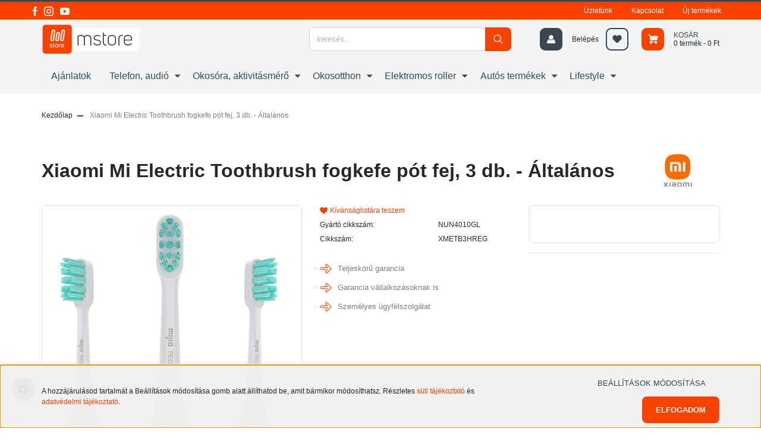

--- FILE ---
content_type: text/html; charset=UTF-8
request_url: https://mstore.hu/xiaomi-mi-elektromos-fogkefe-potfejek_8109
body_size: 24721
content:
<!DOCTYPE html>
<html lang="hu" dir="ltr">
<head>
	<meta name="google-site-verification" content="sTcpiLulXS4G06sDcZ5tZNwV69sZfu03AHom23uAZyc" />
    <title>Xiaomi Mi Electric Toothbrush fogkefe pót fej, 3 db. - Általános - mstore.hu</title>
    <meta charset="utf-8">
    <meta name="keywords" content="Xiaomi Mi Electric Toothbrush fogkefe pót fej, 3 db. - Általános, Xiaomi, NUN4010GL akció, olcsón">
    <meta name="description" content="Xiaomi Mi Electric Toothbrush fogkefe pót fej, 3 db. - Általános, Xiaomi Ecosystem fogkefe pótfej T300 és T500 termékhez, nagy szálsűrűség, korrózióálló, 3 db / csomag  olcsó, akció">
    <meta name="robots" content="index, follow">
    <link rel="image_src" href="https://mstore.cdn.shoprenter.hu/custom/mstore/image/data/product/xiaomi-mi-elektromos-fogkefe-potfej/xiaomi-mi-elektromos-fogkefe-potfej-3db.jpg.webp?lastmod=1720618441.1741959893">
    <meta property="og:title" content="Xiaomi Mi Electric Toothbrush fogkefe pót fej, 3 db. - Általános" />
    <meta property="og:type" content="product" />
    <meta property="og:url" content="https://mstore.hu/xiaomi-mi-elektromos-fogkefe-potfejek_8109" />
    <meta property="og:image" content="https://mstore.cdn.shoprenter.hu/custom/mstore/image/cache/w1910h1000/product/xiaomi-mi-elektromos-fogkefe-potfej/xiaomi-mi-elektromos-fogkefe-potfej-3db.jpg.webp?lastmod=1720618441.1741959893" />
    <meta property="og:description" content="Xiaomi Ecosystem fogkefe pótfej T300 és T500 termékhez, nagy szálsűrűség, korrózióálló, 3 db / csomag " />
    <link href="https://mstore.cdn.shoprenter.hu/custom/mstore/image/data/static/favicon-xiaomi-mstore.png?lastmod=1716368529.1741959893" rel="icon" />
    <link href="https://mstore.cdn.shoprenter.hu/custom/mstore/image/data/static/favicon-xiaomi-mstore.png?lastmod=1716368529.1741959893" rel="apple-touch-icon" />
    <base href="https://mstore.hu:443" />

    <meta name="viewport" content="width=device-width initial-scale=1, maximum-scale=1, user-scalable=0">
            <link href="https://mstore.hu/xiaomi-mi-elektromos-fogkefe-potfejek_8109" rel="canonical">
    
            
                    
                <link rel="preconnect" href="https://fonts.googleapis.com">
    <link rel="preconnect" href="https://fonts.gstatic.com" crossorigin>
    <link href="https://fonts.googleapis.com/css2?family=Roboto+Condensed:ital,wght@0,300;0,400;0,500;0,700;0,900;1,300;1,400;1,500;1,700;1,900&display=swap" rel="stylesheet"> 
            <link rel="stylesheet" href="https://mstore.cdn.shoprenter.hu/web/compiled/css/fancybox2.css?v=1769069094" media="screen">
            <link rel="stylesheet" href="https://mstore.cdn.shoprenter.hu/custom/mstore/catalog/view/theme/stockholm_global/style/1745914295.1585500970.1763983320.1766480932.css?v=null.1741959893" media="screen">
            <link rel="stylesheet" href="https://mstore.cdn.shoprenter.hu/custom/mstore/catalog/view/theme/stockholm_global/stylesheet/stylesheet.css?v=1766480932" media="screen">
        <script>
        window.nonProductQuality = 80;
    </script>

	
		<link href="https://unpkg.com/aos@2.3.1/dist/aos.css" rel="stylesheet">
	<script src="https://unpkg.com/aos@2.3.1/dist/aos.js"></script>
	<script src="//cdnjs.cloudflare.com/ajax/libs/lightbox2/2.11.1/js/lightbox.js"></script>
    <script src="//ajax.googleapis.com/ajax/libs/jquery/1.10.2/jquery.min.js"></script>
    <script>window.jQuery || document.write('<script src="https://mstore.cdn.shoprenter.hu/catalog/view/javascript/jquery/jquery-1.10.2.min.js?v=1484139539"><\/script>');</script>
    <script type="text/javascript" src="//cdn.jsdelivr.net/npm/slick-carousel@1.8.1/slick/slick.min.js"></script>

                
        
    

    <!--Header JavaScript codes--><script src="https://mstore.cdn.shoprenter.hu/web/compiled/js/base.js?v=1769069092"></script><script src="https://mstore.cdn.shoprenter.hu/web/compiled/js/countdown.js?v=1769069092"></script><script src="https://mstore.cdn.shoprenter.hu/web/compiled/js/fancybox2.js?v=1769069092"></script><script src="https://mstore.cdn.shoprenter.hu/web/compiled/js/before_starter2_head.js?v=1769069092"></script><script src="https://mstore.cdn.shoprenter.hu/web/compiled/js/before_starter2_productpage.js?v=1769069092"></script><script src="https://mstore.cdn.shoprenter.hu/web/compiled/js/nanobar.js?v=1769069092"></script><!--Header jQuery onLoad scripts--><script>window.countdownFormat='%D:%H:%M:%S';var BASEURL='https://mstore.hu';Currency={"symbol_left":"","symbol_right":" Ft","decimal_place":0,"decimal_point":",","thousand_point":".","currency":"HUF","value":1};var ShopRenter=ShopRenter||{};ShopRenter.product={"id":531,"sku":"XMETB3HREG","currency":"HUF","unitName":"db","price":3990,"name":"Xiaomi Mi Electric Toothbrush fogkefe p\u00f3t fej, 3 db. - \u00c1ltal\u00e1nos","brand":"Xiaomi","currentVariant":{"Sz\u00edn":"FEH\u00c9R"},"parent":{"id":531,"sku":"XMETB3HREG","unitName":"db","price":3990,"name":"Xiaomi Mi Electric Toothbrush fogkefe p\u00f3t fej, 3 db. - \u00c1ltal\u00e1nos"}};$(document).ready(function(){$('.fancybox').fancybox({maxWidth:820,maxHeight:650,afterLoad:function(){wrapCSS=$(this.element).data('fancybox-wrapcss');if(wrapCSS){$('.fancybox-wrap').addClass(wrapCSS);}},helpers:{thumbs:{width:50,height:50}}});$('.fancybox-inline').fancybox({maxWidth:820,maxHeight:650,type:'inline'});});$(window).load(function(){var init_relatedproducts_Scroller=function(){$("#relatedproducts .aurora-scroll-click-mode").each(function(){var max=0;$(this).find($(".list_prouctname")).each(function(){var h=$(this).height();max=h>max?h:max;});$(this).find($(".list_prouctname")).each(function(){$(this).height(max);});});$("#relatedproducts .aurora-scroll-click-mode").auroraScroll({autoMode:"click",frameRate:60,speed:2.5,direction:-1,elementClass:"product-snapshot",pauseAfter:false,horizontal:true,visible:1,arrowsPosition:1},function(){initAurora();});}
init_relatedproducts_Scroller();});</script><script src="https://mstore.cdn.shoprenter.hu/web/compiled/js/vue/manifest.bundle.js?v=1769069090"></script><script>var ShopRenter=ShopRenter||{};ShopRenter.onCartUpdate=function(callable){document.addEventListener('cartChanged',callable)};ShopRenter.onItemAdd=function(callable){document.addEventListener('AddToCart',callable)};ShopRenter.onItemDelete=function(callable){document.addEventListener('deleteCart',callable)};ShopRenter.onSearchResultViewed=function(callable){document.addEventListener('AuroraSearchResultViewed',callable)};ShopRenter.onSubscribedForNewsletter=function(callable){document.addEventListener('AuroraSubscribedForNewsletter',callable)};ShopRenter.onCheckoutInitiated=function(callable){document.addEventListener('AuroraCheckoutInitiated',callable)};ShopRenter.onCheckoutShippingInfoAdded=function(callable){document.addEventListener('AuroraCheckoutShippingInfoAdded',callable)};ShopRenter.onCheckoutPaymentInfoAdded=function(callable){document.addEventListener('AuroraCheckoutPaymentInfoAdded',callable)};ShopRenter.onCheckoutOrderConfirmed=function(callable){document.addEventListener('AuroraCheckoutOrderConfirmed',callable)};ShopRenter.onCheckoutOrderPaid=function(callable){document.addEventListener('AuroraOrderPaid',callable)};ShopRenter.onCheckoutOrderPaidUnsuccessful=function(callable){document.addEventListener('AuroraOrderPaidUnsuccessful',callable)};ShopRenter.onProductPageViewed=function(callable){document.addEventListener('AuroraProductPageViewed',callable)};ShopRenter.onMarketingConsentChanged=function(callable){document.addEventListener('AuroraMarketingConsentChanged',callable)};ShopRenter.onCustomerRegistered=function(callable){document.addEventListener('AuroraCustomerRegistered',callable)};ShopRenter.onCustomerLoggedIn=function(callable){document.addEventListener('AuroraCustomerLoggedIn',callable)};ShopRenter.onCustomerUpdated=function(callable){document.addEventListener('AuroraCustomerUpdated',callable)};ShopRenter.onCartPageViewed=function(callable){document.addEventListener('AuroraCartPageViewed',callable)};ShopRenter.customer={"userId":0,"userClientIP":"13.59.12.176","userGroupId":8,"customerGroupTaxMode":"gross","customerGroupPriceMode":"only_gross","email":"","phoneNumber":"","name":{"firstName":"","lastName":""}};ShopRenter.theme={"name":"stockholm_global","family":"stockholm","parent":""};ShopRenter.shop={"name":"mstore","locale":"hu","currency":{"code":"HUF","rate":1},"domain":"mstore.myshoprenter.hu"};ShopRenter.page={"route":"product\/product","queryString":"xiaomi-mi-elektromos-fogkefe-potfejek_8109"};ShopRenter.formSubmit=function(form,callback){callback();};let loadedAsyncScriptCount=0;function asyncScriptLoaded(position){loadedAsyncScriptCount++;if(position==='body'){if(document.querySelectorAll('.async-script-tag').length===loadedAsyncScriptCount){if(/complete|interactive|loaded/.test(document.readyState)){document.dispatchEvent(new CustomEvent('asyncScriptsLoaded',{}));}else{document.addEventListener('DOMContentLoaded',()=>{document.dispatchEvent(new CustomEvent('asyncScriptsLoaded',{}));});}}}}</script><script type="text/javascript"async class="async-script-tag"onload="asyncScriptLoaded('header')"src="https://api-one-conv-measure.heureka.group/shoprenter_app/ocm_js?shop_id=206358&domain=arukereso.hu"></script><script type="text/javascript"src="https://mstore.cdn.shoprenter.hu/web/compiled/js/vue/customerEventDispatcher.bundle.js?v=1769069090"></script>                <script>window["bp"]=window["bp"]||function(){(window["bp"].q=window["bp"].q||[]).push(arguments);};window["bp"].l=1*new Date();scriptElement=document.createElement("script");firstScript=document.getElementsByTagName("script")[0];scriptElement.async=true;scriptElement.src='https://pixel.barion.com/bp.js';firstScript.parentNode.insertBefore(scriptElement,firstScript);window['barion_pixel_id']='BP-N3K3MwnwE2-1F';bp('init','addBarionPixelId','BP-N3K3MwnwE2-1F');</script><noscript>
    <img height="1" width="1" style="display:none" alt="Barion Pixel" src="https://pixel.barion.com/a.gif?ba_pixel_id='BP-N3K3MwnwE2-1F'&ev=contentView&noscript=1">
</noscript>
                        <script type="text/javascript" src="https://mstore.cdn.shoprenter.hu/web/compiled/js/vue/fullBarionPixel.bundle.js?v=1769069090"></script>


            
            <script>window.dataLayer=window.dataLayer||[];function gtag(){dataLayer.push(arguments)};var ShopRenter=ShopRenter||{};ShopRenter.config=ShopRenter.config||{};ShopRenter.config.googleConsentModeDefaultValue="granted";</script>                        <script type="text/javascript" src="https://mstore.cdn.shoprenter.hu/web/compiled/js/vue/googleConsentMode.bundle.js?v=1769069090"></script>

            <!-- Facebook Pixel Code -->
<script>
!function(f,b,e,v,n,t,s)
{if(f.fbq)return;n=f.fbq=function(){n.callMethod?
n.callMethod.apply(n,arguments):n.queue.push(arguments)};
if(!f._fbq)f._fbq=n;n.push=n;n.loaded=!0;n.version='2.0';
n.queue=[];t=b.createElement(e);t.async=!0;
t.src=v;s=b.getElementsByTagName(e)[0];
s.parentNode.insertBefore(t,s)}(window, document,'script',
'https://connect.facebook.net/en_US/fbevents.js');
fbq('consent', 'revoke');
fbq('init', '1183348245421273');
fbq('track', 'PageView');
document.addEventListener('AuroraProductPageViewed', function(auroraEvent) {
                    fbq('track', 'ViewContent', {
                        content_type: 'product',
                        content_ids: [auroraEvent.detail.product.id.toString()],
                        value: parseFloat(auroraEvent.detail.product.grossUnitPrice),
                        currency: auroraEvent.detail.product.currency
                    }, {
                        eventID: auroraEvent.detail.event.id
                    });
                });
document.addEventListener('AuroraAddedToCart', function(auroraEvent) {
    var fbpId = [];
    var fbpValue = 0;
    var fbpCurrency = '';

    auroraEvent.detail.products.forEach(function(item) {
        fbpValue += parseFloat(item.grossUnitPrice) * item.quantity;
        fbpId.push(item.id);
        fbpCurrency = item.currency;
    });


    fbq('track', 'AddToCart', {
        content_ids: fbpId,
        content_type: 'product',
        value: fbpValue,
        currency: fbpCurrency
    }, {
        eventID: auroraEvent.detail.event.id
    });
})
window.addEventListener('AuroraMarketingCookie.Changed', function(event) {
            let consentStatus = event.detail.isAccepted ? 'grant' : 'revoke';
            if (typeof fbq === 'function') {
                fbq('consent', consentStatus);
            }
        });
</script>
<noscript><img height="1" width="1" style="display:none"
src="https://www.facebook.com/tr?id=1183348245421273&ev=PageView&noscript=1"
/></noscript>
<!-- End Facebook Pixel Code -->

            <!-- Google Tag Manager -->
<script>(function(w,d,s,l,i){w[l]=w[l]||[];w[l].push({'gtm.start':
new Date().getTime(),event:'gtm.js'});var f=d.getElementsByTagName(s)[0],
j=d.createElement(s),dl=l!='dataLayer'?'&l='+l:'';j.async=true;j.src=
'https://www.googletagmanager.com/gtm.js?id='+i+dl;f.parentNode.insertBefore(j,f);
})(window,document,'script','dataLayer','GTM-PCTGRQ9');</script>
<!-- End Google Tag Manager -->
            
            
                <!--Global site tag(gtag.js)--><script async src="https://www.googletagmanager.com/gtag/js?id=G-Y8C282K9WQ"></script><script>window.dataLayer=window.dataLayer||[];function gtag(){dataLayer.push(arguments);}
gtag('js',new Date());gtag('config','G-Y8C282K9WQ');gtag('config','AW-1039768122',{"allow_enhanced_conversions":true});</script>                                <script type="text/javascript" src="https://mstore.cdn.shoprenter.hu/web/compiled/js/vue/GA4EventSender.bundle.js?v=1769069090"></script>

    
    
	
	
	<!-- Facebook Pixel Code -->
<script>
  !function(f,b,e,v,n,t,s)
  {if(f.fbq)return;n=f.fbq=function(){n.callMethod?
  n.callMethod.apply(n,arguments):n.queue.push(arguments)};
  if(!f._fbq)f._fbq=n;n.push=n;n.loaded=!0;n.version='2.0';
  n.queue=[];t=b.createElement(e);t.async=!0;
  t.src=v;s=b.getElementsByTagName(e)[0];
 s.parentNode.insertBefore(t,s)}(window, document,'script',
  'https://connect.facebook.net/en_US/fbevents.js');
  fbq('init', '267583582020228');
  fbq('track', 'PageView');
</script>
<noscript><img height="1" width="1" style="display:none"
  src="https://www.facebook.com/tr?id=267583582020228&ev=PageView&noscript=1"
/></noscript>
<!-- End Facebook Pixel Code -->
<meta name="facebook-domain-verification" content="o8esf7yhtn0ef1lpklcundb6ma8m5y" />
	<meta name="theme-color" content="#F74200" />

	<!-- stores-->
	<meta name="google-site-verification" content="yESr5KDxZcRTM3TjlX-IZMLxhBwaxX_64QQlcup4Ndg" />
	
	
</head>

<body id="body" class="page-body product-page-body stockholm_global-body" role="document">



	
<!--Google Tag Manager(noscript)--><noscript><iframe src="https://www.googletagmanager.com/ns.html?id=GTM-PCTGRQ9"
height="0"width="0"style="display:none;visibility:hidden"></iframe></noscript><!--End Google Tag Manager(noscript)-->
                    

<!-- cached -->    <div class="nanobar-cookie-cog d-flex-center rounded-circle js-hidden-nanobar-button">
        <svg width="16" height="16" viewBox="0 0 24 24" fill="currentColor" xmlns="https://www.w3.org/2000/svg">
    <path d="M23.2736 9.61743L21.5884 9.32688C21.385 8.54237 21.0654 7.78693 20.6586 7.08959L21.6465 5.69492C21.908 5.34625 21.8789 4.8523 21.5593 4.56174L19.4092 2.41162C19.1186 2.09201 18.6247 2.06295 18.276 2.32446L16.8814 3.31235C16.184 2.93462 15.4286 2.61501 14.6731 2.41162L14.3826 0.726392C14.3245 0.290557 13.9467 0 13.5109 0H10.4891C10.0533 0 9.67554 0.290557 9.61743 0.726392L9.32688 2.41162C8.54237 2.61501 7.78693 2.93462 7.08959 3.3414L5.69492 2.35351C5.34625 2.09201 4.8523 2.12107 4.56174 2.44068L2.41162 4.5908C2.09201 4.88136 2.06295 5.3753 2.32446 5.72397L3.31235 7.11864C2.93462 7.81598 2.61501 8.57143 2.41162 9.32688L0.726392 9.61743C0.290557 9.67554 0 10.0533 0 10.4891V13.5109C0 13.9467 0.290557 14.3245 0.726392 14.3826L2.41162 14.6731C2.61501 15.4576 2.93462 16.2131 3.3414 16.9104L2.35351 18.3051C2.09201 18.6538 2.12107 19.1477 2.44068 19.4383L4.5908 21.5884C4.88136 21.908 5.3753 21.937 5.72397 21.6755L7.11864 20.6877C7.81598 21.0654 8.57143 21.385 9.32688 21.5884L9.61743 23.2736C9.67554 23.7094 10.0533 24 10.4891 24H13.5109C13.9467 24 14.3245 23.7094 14.3826 23.2736L14.6731 21.5884C15.4576 21.385 16.2131 21.0654 16.9104 20.6586L18.3051 21.6465C18.6538 21.908 19.1477 21.8789 19.4383 21.5593L21.5884 19.4092C21.908 19.1186 21.937 18.6247 21.6755 18.276L20.6877 16.8814C21.0654 16.184 21.385 15.4286 21.5884 14.6731L23.2736 14.3826C23.7094 14.3245 24 13.9467 24 13.5109V10.4891C24 10.0533 23.7094 9.67554 23.2736 9.61743ZM12 16.7942C9.35593 16.7942 7.20581 14.6441 7.20581 12C7.20581 9.35593 9.35593 7.20581 12 7.20581C14.6441 7.20581 16.7942 9.35593 16.7942 12C16.7942 14.6441 14.6441 16.7942 12 16.7942Z"/>
</svg>

    </div>
<div class="Fixed nanobar js-nanobar-first-login">
    <div class="container nanobar-container">
        <div class="row flex-column flex-sm-row">
            <div class="col-12 col-sm-6 col-lg-8 nanobar-text-cookies align-self-center text-sm-left">
                A hozzájárulásod tartalmát a Beállítások módosítása gomb alatt állíthatod be, amit bármikor módosíthatsz. Részletes <a href="https://mstore.hu/adatvedelmi-nyilatkozat#cookies">süti tájékoztató</a> és <a href="https://mstore.hu/adatvedelmi-nyilatkozat">adatvédelmi tájékoztató</a>.
            </div>
            <div class="col-12 col-sm-6 col-lg-4 nanobar-buttons m-sm-0 text-center text-sm-right">
                <a href="" class="btn btn-link nanobar-settings-button js-nanobar-settings-button">
                    Beállítások módosítása
                </a>
                <a href="" class="btn btn-primary nanobar-btn js-nanobar-close-cookies" data-button-save-text="Beállítások mentése">
                    Elfogadom
                </a>
            </div>
        </div>
        <div class="nanobar-cookies js-nanobar-cookies flex-column flex-sm-row text-left pt-3 mt-3" style="display: none;">
            <div class="custom-control custom-checkbox">
                <input id="required_cookies" class="custom-control-input" type="checkbox" name="required_cookies" disabled checked/>
                <label for="required_cookies" class="custom-control-label">
                    Szükséges cookie-k
                    <div class="cookies-help-text">
                        Ezek a cookie-k segítenek abban, hogy a webáruház használható és működőképes legyen.
                    </div>
                </label>
            </div>
            <div class="custom-control custom-checkbox">
                <input id="marketing_cookies" class="custom-control-input js-nanobar-marketing-cookies" type="checkbox" name="marketing_cookies"
                         checked />
                <label for="marketing_cookies" class="custom-control-label">
                    Marketing cookie-k
                    <div class="cookies-help-text">
                        Ezeket a cookie-k segítenek abban, hogy az Ön érdeklődési körének megfelelő reklámokat és termékeket jelenítsük meg a webáruházban.
                    </div>
                </label>
            </div>
        </div>
    </div>
</div>

<script>
    (function ($) {
        $(document).ready(function () {
            new AuroraNanobar.FirstLogNanobarCheckbox(jQuery('.js-nanobar-first-login'), 'bottom');
        });
    })(jQuery);
</script>
<!-- /cached -->
<!-- cached --><div class="Fixed nanobar js-nanobar-free-shipping">
    <div class="container nanobar-container">
        <button type="button" class="close js-nanobar-close" aria-label="Close">
            <span aria-hidden="true">&times;</span>
        </button>
        <div class="nanobar-text px-3"></div>
    </div>
</div>

<script>$(document).ready(function(){document.nanobarInstance=new AuroraNanobar.FreeShippingNanobar($('.js-nanobar-free-shipping'),'bottom','360','','1');});</script><!-- /cached -->
                <!-- page-wrap -->

                <div class="page-wrap">
                            
    <header class="sticky-header d-none d-lg-block">
                    <div class="header-top-line">
                <div class="container">
                    <div class="header-top d-flex">
                        <div class="header-top-left d-flex align-items-center">
                                <div id="section-header_contact_stockholm" class="section-wrapper ">
    
    <div class="module content-module section-module section-contact header-section-contact shoprenter-section">
    <div class="module-body section-module-body">
        <div class="contact-wrapper-box d-flex">
                                    <div class="header-contact-social-box">
                                    <a class="header-contact-link" class="header-social-link" target="_blank" href="https://www.facebook.com/mstoremagyarorszag/">
                        <i>
                            <svg width="8" height="16" viewBox="0 0 12 24" fill="currentColor" xmlns="https://www.w3.org/2000/svg">
    <path d="M7.5 8.25V5.25C7.5 4.422 8.172 3.75 9 3.75H10.5V0H7.5C5.0145 0 3 2.0145 3 4.5V8.25H0V12H3V24H7.5V12H10.5L12 8.25H7.5Z"/>
</svg>
                        </i>
                    </a>
                                                    <a class="header-contact-link" class="header-social-link" target="_blank" href="https://www.instagram.com/mstore.hu/">
                        <i>
                            <svg width="16" height="16" viewBox="0 0 16 16" fill="currentColor" xmlns="https://www.w3.org/2000/svg">
    <path d="M11 0H5C2.239 0 0 2.239 0 5V11C0 13.761 2.239 16 5 16H11C13.761 16 16 13.761 16 11V5C16 2.239 13.761 0 11 0ZM14.5 11C14.5 12.93 12.93 14.5 11 14.5H5C3.07 14.5 1.5 12.93 1.5 11V5C1.5 3.07 3.07 1.5 5 1.5H11C12.93 1.5 14.5 3.07 14.5 5V11Z"/>
    <path d="M8 4C5.791 4 4 5.791 4 8C4 10.209 5.791 12 8 12C10.209 12 12 10.209 12 8C12 5.791 10.209 4 8 4ZM8 10.5C6.622 10.5 5.5 9.378 5.5 8C5.5 6.621 6.622 5.5 8 5.5C9.378 5.5 10.5 6.621 10.5 8C10.5 9.378 9.378 10.5 8 10.5Z"/>
    <path d="M12.3 4.233C12.5944 4.233 12.833 3.99437 12.833 3.7C12.833 3.40563 12.5944 3.167 12.3 3.167C12.0056 3.167 11.767 3.40563 11.767 3.7C11.767 3.99437 12.0056 4.233 12.3 4.233Z"/>
</svg>

                        </i>
                    </a>
                                                    <a class="header-contact-link" class="header-social-link" target="_blank" href="https://www.youtube.com/c/mstoremagyarorszag/">
                        <i>
                            <svg width="16" height="12" viewBox="0 0 24 18" fill="currentColor" xmlns="https://www.w3.org/2000/svg">
    <path d="M22.98 1.73455C22.329 0.471273 21.6225 0.238909 20.184 0.150545C18.747 0.0441818 15.1335 0 12.003 0C8.8665 0 5.2515 0.0441819 3.816 0.148909C2.3805 0.238909 1.6725 0.469636 1.0155 1.73455C0.345 2.99618 0 5.16927 0 8.99509C0 8.99836 0 9 0 9C0 9.00327 0 9.00491 0 9.00491V9.00818C0 12.8176 0.345 15.0071 1.0155 16.2556C1.6725 17.5189 2.379 17.748 3.8145 17.8544C5.2515 17.946 8.8665 18 12.003 18C15.1335 18 18.747 17.946 20.1855 17.856C21.624 17.7496 22.3305 17.5205 22.9815 16.2573C23.658 15.0087 24 12.8193 24 9.00982C24 9.00982 24 9.00491 24 9.00164C24 9.00164 24 8.99836 24 8.99673C24 5.16927 23.658 2.99618 22.98 1.73455ZM9 13.9091V4.09091L16.5 9L9 13.9091Z"/>
</svg>

                        </i>
                    </a>
                                                            </div>
        </div>
    </div>
</div>


</div>
    

                        </div>
                        <div class="header-top-right d-flex ml-auto">
                            <!-- cached -->
    <ul class="nav headermenu-list">
                    <li class="nav-item">
                <a class="nav-link" href="https://mstore.hu/mstore-uzlet"
                    target="_self"
                                        title="Üzletünk"
                >
                    Üzletünk
                </a>
                            </li>
                    <li class="nav-item">
                <a class="nav-link" href="https://mstore.hu/kapcsolat"
                    target="_self"
                                        title="Kapcsolat"
                >
                    Kapcsolat
                </a>
                            </li>
                    <li class="nav-item">
                <a class="nav-link" href="https://mstore.hu/index.php?route=product/list&amp;latest=29"
                    target="_self"
                                        title="Új termékek"
                >
                    Új termékek
                </a>
                            </li>
            </ul>
    <!-- /cached -->
                            <div class="header-language-currencies d-flex align-items-center">
                                
                                
                            </div>
                        </div>
                    </div>
                </div>
            </div>
            <div class="header-middle-line">
                <div class="container">
                    <div class="header-middle d-flex justify-content-between">
                        <!-- cached -->
    <a class="navbar-brand" href="/"><img style="border: 0; max-width: 180px;" src="https://mstore.cdn.shoprenter.hu/custom/mstore/image/cache/w180h64m00/mstore/mstore-weblogo.png?v=1724856168" title="mStore" alt="mStore" /></a>
<!-- /cached -->
                                                    
<div class="dropdown search-module d-flex">
    <div class="input-group">
        <input class="form-control rounded disableAutocomplete" type="text" placeholder="keresés..." value=""
               id="filter_keyword" 
               onclick="this.value=(this.value==this.defaultValue)?'':this.value;"/>
        <div class="input-group-append">
            <button class="btn btn-primary-mstore rounded-right" onclick="moduleSearch();">
                <svg width="16" height="16" viewBox="0 0 24 24" fill="currentColor" xmlns="https://www.w3.org/2000/svg">
    <path d="M17.6125 15.4913C18.7935 13.8785 19.4999 11.8975 19.4999 9.74998C19.4999 4.37403 15.1259 0 9.74993 0C4.37398 0 0 4.37403 0 9.74998C0 15.1259 4.37403 19.5 9.74998 19.5C11.8975 19.5 13.8787 18.7934 15.4915 17.6124L21.8789 23.9999L24 21.8788C24 21.8787 17.6125 15.4913 17.6125 15.4913ZM9.74998 16.4999C6.02782 16.4999 3.00001 13.4721 3.00001 9.74998C3.00001 6.02782 6.02782 3.00001 9.74998 3.00001C13.4721 3.00001 16.5 6.02782 16.5 9.74998C16.5 13.4721 13.4721 16.4999 9.74998 16.4999Z"/>
</svg>

            </button>
        </div>
    </div>

    <input type="hidden" id="filter_description" value="0"/>
    <input type="hidden" id="search_shopname" value="mstore"/>
    <div id="results" class="dropdown-menu search-results p-0"></div>
</div>



                                                <!-- cached -->
    <ul class="nav login-list">
                    <li class="nav-item nav-item-login">
                <a class="nav-link d-flex align-items-center header-middle-link" href="index.php?route=account/login" title="Belépés">
                    <span class="btn d-flex justify-content-center align-items-center nav-item-login-icon header-icon-box">
                        <svg width="14" height="14" viewBox="0 0 24 24" fill="currentColor" xmlns="https://www.w3.org/2000/svg">
    <path d="M18.3622 11.696C16.8819 13.6134 14.6142 14.8278 12 14.8278C9.44882 14.8278 7.11811 13.6134 5.63779 11.696C2.20472 13.901 0 17.7358 0 21.986C0 23.1364 0.88189 23.9992 1.98425 23.9992H21.9843C23.1181 24.0312 24 23.0725 24 21.986C24 17.7358 21.7953 13.8691 18.3622 11.696Z"/>
    <path d="M12 0C8.40945 0 5.51181 2.97194 5.51181 6.58301C5.51181 10.226 8.44094 13.166 12 13.166C15.5591 13.166 18.4882 10.258 18.4882 6.58301C18.4882 2.90803 15.5906 0 12 0Z"/>
</svg>

                    </span>
                    <span class="d-flex login-item-title">
                        Belépés
                    </span>
                </a>
            </li>
            <li class="nav-item nav-item-register d-none">
                <a class="nav-link" href="index.php?route=account/create" title="Regisztráció">
                    Regisztráció
                </a>
            </li>
            </ul>
<!-- /cached -->
                        <hx:include src="/_fragment?_path=_format%3Dhtml%26_locale%3Den%26_controller%3Dmodule%252Fwishlist&amp;_hash=aWCJzSckBfxcYpz4%2BYGN%2FMGtgsNcP0QIY%2BKPPRsZBPQ%3D"></hx:include>
                        <div id="js-cart" class="d-md-flex align-items-md-center">
                            <hx:include src="/_fragment?_path=_format%3Dhtml%26_locale%3Den%26_controller%3Dmodule%252Fcart&amp;_hash=I3unLjOo61Aj1TDtV%2BrMGj3sol57vFGQFf1qvyQQ7mQ%3D"></hx:include>
                        </div>
                    </div>
                </div>
            </div>
            <div class="header-bottom-line">
                <div class="container">
                    <div class="header-bottom">
                        <nav class="navbar navbar-expand-lg justify-content-between">
                            


                    
            <div id="module_category_wrapper" class="module-category-wrapper">
    
    <div id="category" class="module content-module header-position category-module" >
                <div class="module-body">
                        <div id="category-nav">
            


<ul class="nav nav-pills category category-menu sf-menu sf-horizontal cached">
    <li id="cat_140" class="nav-item item category-list module-list even">
    <a href="https://mstore.hu/heti-ajanlatok" class="nav-link">
        <span>Ajánlatok</span>
    </a>
    </li><li id="cat_723" class="nav-item item category-list module-list parent odd dropDownParent align-1">
    <a href="https://mstore.hu/telefon-audio-723" class="nav-link">
        <span>Telefon, audió</span>
    </a>
    <div class="children js-subtree-dropdown subtree-dropdown">
        <div style="width: 1170px; height: 300px" class="subtree-dropdown-inner p-3">
            <nav class="container">
<ul class="sub-menu"><!-- 1 --><!-- <li>
	<p class="sub-menu-title"><a href="https://mstore.hu/telefon-tablet-723/xiaomi-724">Xiaomi telefonok </a>
	</p>

	<hr class="my-2" />
	<ul>
--><!-- <li>
		<p><a href="https://mstore.hu/xiaomi-14-12512-okostelefon-black-6157">Xiaomi 14</a>
		</p></li> --><!-- <li>
		<p><a href="https://mstore.hu/index.php?route=product/list&keyword=14tdef">Xiaomi 14T</a>
		</p></li>
		<li>
		<p><a href="https://mstore.hu/index.php?route=product/list&keyword=14t%20pro&description=0">Xiaomi 14T Pro</a>
		</p></li>
	</ul>
	</li> --><!-- 2 -->
	<li>
	<p class="sub-menu-title"><a href="https://mstore.hu/telefon-tablet-723/redmi-726">Redmi telefon</a>
	</p>

	<hr class="my-2" />
	<ul><!-- <li>
		<p><a href="https://mstore.hu/index.php?route=product/list&keyword=rn13m">Redmi Note 13</a>
		</p></li> --><!--	<li>
		<p><a href="https://mstore.hu/index.php?route=product/list&keyword=rmn135gm">Redmi Note 13 5G</a>
		</p></li> --><!-- <li>
		<p><a href="https://mstore.hu/index.php?route=product/list&keyword=rmn135gm">Redmi Note 13 5G</a>
		</p></li>
		<li>
		<p><a href="https://mstore.hu/index.php?route=product/list&keyword=rmn13pro5g">Redmi Note 13 Pro 5G</a>
		</p></li> -->
		<li>
		<p><a href="https://mstore.hu/index.php?route=product/list&keyword=redmi%2014c">Redmi 14C</a>
		</p></li>
		<li>
		<p><a href="https://mstore.hu/index.php?route=product/list&keyword=rmn14def">Redmi Note 14</a>
		</p></li>
		<li>
		<p><a href="https://mstore.hu/index.php?route=product/list&keyword=rmn145g">Redmi Note 14 5G</a>
		</p></li>
		<li>
		<p><a href="https://mstore.hu/index.php?route=product/list&keyword=rmn14pro">Redmi Note 14 Pro 5G</a>
		</p></li>
	</ul>
	</li>
	<!-- 3 --><!-- 
    <li>
      <p class="sub-menu-title"><a href="https://mstore.hu/telefon-tablet-723/tablet-727">Tablet</a>
      </p>
      <hr class="my-2" />
      <ul>
        <li>
        <p><a href="https://mstore.hu/telefon-tablet-723/tablet-727/xiaomi-pad-731">Xiaomi tablet</a>
        </p></li>
        <li>
        <p><a href="https://mstore.hu/telefon-tablet-723/tablet-727/redmi-pad-732">Redmi tablet</a>
        </p></li>
      </ul>
      </li>--><!-- 4 -->
	<li>
	<p class="sub-menu-title"><a href="https://mstore.hu/telefon-tablet-723/kiegeszitok-730">Telefon és tablet kiegészítők</a>
	</p>
	<hr class="my-2" />
	<ul>
		<li>
		<p><a href="https://mstore.hu/telefon-tablet-723/kiegeszitok-730/toltok-734">Töltők</a>
		</p></li>
		<li>
		<p><a href="https://mstore.hu/telefon-tablet-723/kiegeszitok-730/powerbank-737">Powerbank</a>
		</p></li>
		<li>
		<p><a href="https://mstore.hu/telefon-tablet-723/kiegeszitok-730/kabelek-740">Kábelek</a>
		</p></li>
		<!-- <li>
          <p><a href="https://mstore.hu/telefon-tablet-723/kiegeszitok-730/fulhallgatok-743">Fülhallgatók</a>
          </p></li> --><!-- <li>
          <p><a href="https://mstore.hu/telefon-tablet-723/kiegeszitok-730/bluetooth-hangszorok-744">Bluetooth hangszórók</a>
          </p></li> -->
		<li>
		<p><a href="https://mstore.hu/autos-termekek-846/kiegeszitok-855/autos-tartok-958">Autós tartók</a>
		</p></li>
		<li>
		<p><a href="https://mstore.hu/xiaomi-mi-selfie-stick-tripod-bluetooth-selfie-bot-fekete-637">Selfie Stick</a>
		</p></li>
	</ul>
	</li>
	<!-- 5 -->
	<li class="pl-4">
	<p class="sub-menu-title"><a href="https://mstore.hu/telefon-tablet-723/audio">Audió</a>
	</p>
	<hr class="my-2" />
	<ul>
		<li>
		<p><a href="https://mstore.hu/telefon-tablet-723/audio/fulhallgatok-743">Fülhallgatók</a>
		</p></li>
		<li>
		<p><a href="https://mstore.hu/telefon-tablet-723/audio/fejhallgatok-1000">Fejhallgatók</a>
		</p></li>
		<li>
		<p><a href="https://mstore.hu/telefon-tablet-723/audio/bluetooth-hangszorok-1003">Bluetooth hangszórók</a>
		</p></li>
	</ul>
	</li>
	<!-- Featured -->
	<li style="padding-left: 8vw;">
	<p class="sub-menu-title">Kiemelt termék
	</p>
	<hr class="my-2" /><a href="https://mstore.hu/redmi-note-14-pro-5g-8256-okostelefon-midnight-black-7769">
	<img alt="Redmi Note 14 Pro 5G" src="https://mstore.cdn.shoprenter.hu/custom/mstore/image/cache/w200h200wt1/product/redmi-note-14-pro-5g/redmi-note-14-pro-5g-midnight-black-1.webp" style="height: 200px; width: 200px;" /> </a>

	<p class="text-center pt-1"><a href="https://mstore.hu/redmi-note-14-pro-5g-8256-okostelefon-midnight-black-7769">Redmi Note 14 Pro 5G</a>
	</p></li>
</ul>
</nav>

        </div>
    </div>
</li><li id="cat_748" class="nav-item item category-list module-list parent even dropDownParent align-1">
    <a href="https://mstore.hu/okosora-aktivitasmero-748" class="nav-link">
        <span>Okosóra, aktivitásmérő</span>
    </a>
    <div class="children js-subtree-dropdown subtree-dropdown">
        <div style="width: 1170px; height: 300px" class="subtree-dropdown-inner p-3">
            <nav class="container">
<ul class="sub-menu"><!-- 1 -->
	<li class="pr-5">
	<p class="sub-menu-title"><a href="https://mstore.hu/okosora-aktivitasmero-748/aktivitasmerok-753">Aktivitásmérők</a>
	</p>

	<hr class="my-2" />
	<ul>
		<li><a href="https://mstore.hu/index.php?route=product/list&keyword=Xiaomi%20Smart%20Band%2010&description=0">Xiaomi Smart Band 10</a></li>
		<!--<li><a href="https://mstore.hu/index.php?route=product/list&keyword=band%209%20pro&description=0">Xiaomi Smart Band 9 Pro</a></li> -->
	</ul>
	</li>
	<!-- 2 -->
	<li class="pr-5">
	<p class="sub-menu-title"><a href="https://mstore.hu/okosora-aktivitasmero-748/okosorak-750">Okosórák</a>
	</p>
	<hr class="my-2" />
	<ul>
		<li>
		<p><a href="https://mstore.hu/okosora-aktivitasmero-748/okosorak-750/xiaomi-okosorak-936">Xiaomi okosórák</a>
		</p></li>
		<li>
		<p><a href="https://mstore.hu/okosora-aktivitasmero-748/okosorak-750/redmi-okosorak-938">Redmi okosórák</a>
		</p></li>
		<li>
		<p><a href="https://mstore.hu/okosora-aktivitasmero-748/okosorak-750/amazfit-okosorak-941">Amazfit okosórák</a>
		</p></li>

	</ul>
	</li>
	<!-- 3 -->
	<li class="pr-5">
	<p class="sub-menu-title"><a href="https://mstore.hu/okosora-aktivitasmero-748/kiegeszitok-756">Kiegészítők</a>
	</p>
	<hr class="my-2" />
	<ul>
		<li>
		<p><a href="https://mstore.hu/okosora-aktivitasmero-748/kiegeszitok-756/okosora-szijak-947">Okosóra szíjak</a>
		</p></li>
		<li>
		<p><a href="https://mstore.hu/okosora-aktivitasmero-748/kiegeszitok-756/toltok-949">Okosóra töltők</a>
		</p></li>
	</ul>
	</li>
	<!-- 4 -->
	<li style="padding-left: 9vw;">
	<p class="sub-menu-title">Kiemelt termék
	</p>
	<hr class="my-2" /><a href="https://mstore.hu/index.php?route=product/list&keyword=bip%206&description=0">
	<img alt="Xiaomi Watch 2 okosóra" src="https://mstore.cdn.shoprenter.hu/custom/mstore/image/cache/w0h0/product/amazfit-bip-6-okosora/amazfit-bip-6-okosora-mstore.webp" /> </a>

	<p class="text-center pt-2"><a href="https://mstore.hu/index.php?route=product/list&keyword=bip%206&description=0">Amazfit BIP 6</a>
	</p><a href="https://mstore.hu/index.php?route=product/list&keyword=bip%206&description=0"> </a></li>
</ul>
</nav>

        </div>
    </div>
</li><li id="cat_759" class="nav-item item category-list module-list parent odd dropDownParent align-1">
    <a href="https://mstore.hu/okosotthon-759" class="nav-link">
        <span>Okosotthon</span>
    </a>
    <div class="children js-subtree-dropdown subtree-dropdown">
        <div style="width: 1170px; height: 300px" class="subtree-dropdown-inner p-3">
            <nav class="container">
  <ul class="sub-menu"><!-- 1 -->
    <li>
    <p class="sub-menu-title"><a href="https://mstore.hu/okosotthon-759/haztartas-762">Háztartás</a>
    </p>
  
    <hr class="my-2" />
    <ul>
      <li>
      <p><a href="https://mstore.hu/okosotthon-759/haztartas-762/vizforralo-765">Vízforralók</a>
      </p></li>
      <li>
      <p><a href="https://mstore.hu/okosotthon-759/haztartas-762/air-fryer-767">Air Fryer</a>
      </p></li>
      <li>
      <p><a href="https://mstore.hu/okosotthon-759/haztartas-762/turmixgep-769">Turmixgép</a>
      </p></li>
      <li>
      <p><a href="https://mstore.hu/okosotthon-759/haztartas-762/kavefozo-771">Kávéfőző</a>
      </p></li>
      <li>
      <p><a href="https://mstore.hu/okosotthon-759/haztartas-762/ventilator-774">Ventilátor</a>
      </p></li>
      <li>
      <p><a href="https://mstore.hu/okosotthon-759/haztartas-762/parasito-776">Párásító</a>
      </p></li>
      <li>
      <p><a href="https://mstore.hu/okosotthon-759/haztartas-762/kisallat-termekek-870">Kisállat termékek</a>
      </p></li>
    </ul>
    </li>
    <!-- 2 -->
    <li>
    <p class="sub-menu-title"><a href="https://mstore.hu/okosotthon-759/takaritas-777">Takarítás</a>
    </p>
    <hr class="my-2" />
    <ul>
      <li>
      <p><a href="https://mstore.hu/okosotthon-759/takaritas-777/robotporszivo-779">Robotporszívó</a>
      </p></li>
      <li>
      <p><a href="https://mstore.hu/okosotthon-759/takaritas-777/rudporszivo-781">Rúdporszívó</a>
      </p></li>
      <li>
      <p><a href="https://mstore.hu/okosotthon-759/takaritas-777/nedves-takarito-783">Nedves takarító</a>
      </p></li>
      <li>
      <p><a href="https://mstore.hu/okosotthon-759/takaritas-777/legtisztito-785">Légtisztító</a>
      </p></li>
      <li>
      <p><a href="https://mstore.hu/okosotthon-759/takaritas-777/robotfunyiro-786">Robotfűnyíró</a>
      </p></li>
      <li>
      <p><a href="https://mstore.hu/okosotthon-759/takaritas-777/egyeb-787">Egyéb</a>
      </p></li>
    </ul>
    </li>
    <!-- 3 -->
    <li>
    <p class="sub-menu-title"><a href="https://mstore.hu/okosotthon-759/szepseg-egeszseg">Szépség & egészség</a>
    </p>
    <hr class="my-2" />
    <ul>
      <li>
      <p><a href="https://mstore.hu/okosotthon-759/szepseg-egeszseg/elektromos-fogkefe-792">Elektromos fogkefe</a>
      </p></li>
      <li>
      <p><a href="https://mstore.hu/okosotthon-759/szepseg-egeszseg/szappanadagolo-794">Szappanadagoló</a>
      </p></li>
      <li>
      <p><a href="https://mstore.hu/okosotthon-759/szepseg-egeszseg/hajszarito-796">Hajszárító</a>
      </p></li>
      <li>
      <p><a href="https://mstore.hu/okosotthon-759/szepseg-egeszseg/borotva-hajnyiro-798">Borotva, hajnyíró</a>
      </p></li>
      <li>
      <p><a href="https://mstore.hu/okosotthon-759/szepseg-egeszseg/merleg-800">Mérleg</a>
      </p></li>
      <li>
      <p><a href="https://mstore.hu/okosotthon-759/szepseg-egeszseg/masszirozo-802">Masszírozó</a>
      </p></li>
      <li>
      <p><a href="https://mstore.hu/okosotthon-759/szepseg-egeszseg/epilator-szortelenito">Epilátor</a>
      </p></li>
    </ul>
    </li>
    <!-- 4 -->
    <li>
    <p class="sub-menu-title"><a href="https://mstore.hu/okosotthon-759/okos-eszkozok-803">Okos eszközök</a>
    </p>
    <hr class="my-2" />
    <ul>
      <li>
      <p><a href="https://mstore.hu/okosotthon-759/okos-eszkozok-803/kamera-806">Kamera</a>
      </p></li>
      <li>
      <p><a href="https://mstore.hu/okosotthon-759/okos-eszkozok-803/tv-box-808">TV Box</a>
      </p></li>
      <li>
        <p><a href="https://mstore.hu/okosotthon-759/okos-eszkozok-803/projektor">Projektor</a>
        </p></li>
      <li>
      <p><a href="https://mstore.hu/okosotthon-759/okos-eszkozok-803/hub-810">HUB</a>
      </p></li>
      <li>
      <p><a href="https://mstore.hu/okosotthon-759/okos-eszkozok-803/erzekelo-812">Érzékelő</a>
      </p></li>
      <li>
      <p><a href="https://mstore.hu/okosotthon-759/okos-eszkozok-803/kapcsolo-aljzat-814">Kapcsoló, aljzat</a>
      </p></li>
      <li>
      <p><a href="https://mstore.hu/okosotthon-759/okos-eszkozok-803/wifi-eszkoz-816">WiFi eszköz</a>
      </p></li>
    </ul>
    </li>
    <!-- 5 -->
    <li>
    <p class="sub-menu-title"><a href="https://mstore.hu/okosotthon-759/vilagitas-818">Világítás</a>
    </p>
    <hr class="my-2" />
    <ul>
      <li>
      <p><a href="https://mstore.hu/okosotthon-759/vilagitas-818/okosizzok-819">Okosizzók</a>
      </p></li>
      <li>
      <p><a href="https://mstore.hu/okosotthon-759/vilagitas-818/asztali-lampak-821">Asztali lámpák</a>
      </p></li>
      <li>
      <p><a href="https://mstore.hu/okosotthon-759/vilagitas-818/mennyezeti-lampak-823">Mennyezeti lámpák</a>
      </p></li>
      <li>
      <p><a href="https://mstore.hu/okosotthon-759/vilagitas-818/monitor-lampak-824">Monitor lámpák</a>
      </p></li>
      <li>
      <p><a href="https://mstore.hu/okosotthon-759/vilagitas-818/spot-lampak-826">Spot lámpák</a>
      </p></li>
      <li>
      <p><a href="https://mstore.hu/okosotthon-759/vilagitas-818/gamer-lampak-827">Gamer lámpák</a>
      </p></li>
      <li>
      <p><a href="https://mstore.hu/okosotthon-759/vilagitas-818/egyeb-vilagitas-875">Egyéb világítás</a>
      </p></li>
    </ul>
    </li>
    <!-- 6 -->
    <li>
    <p class="sub-menu-title"><a href="https://mstore.hu/okosotthon-759/tartozekok-829">Tartozékok</a>
    </p>
    <hr class="my-2" />
    <ul>
      <li>
      <p><a href="https://mstore.hu/okosotthon-759/tartozekok-829/szurok-832">Szűrők</a>
      </p></li>
      <li>
      <p><a href="https://mstore.hu/okosotthon-759/tartozekok-829/fogkefe-fejek-834">Fogkefe fejek</a>
      </p></li>
      <li>
      <p><a href="https://mstore.hu/okosotthon-759/tartozekok-829/borotva-fejek-835">Borotva fejek</a>
      </p></li>
      <li>
      <p><a href="https://mstore.hu/okosotthon-759/tartozekok-829/porszivo-tartozekok-836">Porszívó tartozékok</a>
      </p></li>
      <li>
      <p><a href="https://mstore.hu/okosotthon-759/tartozekok-829/egyeb-okosotthon-837">Egyéb okosotthon</a>
      </p></li>
    </ul>
    </li>
  </ul>
  </nav>
  
        </div>
    </div>
</li><li id="cat_840" class="nav-item item category-list module-list parent even dropDownParent align-1">
    <a href="https://mstore.hu/elektromos-roller-840" class="nav-link">
        <span>Elektromos roller</span>
    </a>
    <div class="children js-subtree-dropdown subtree-dropdown">
        <div style="width: 1170px; height: 400px" class="subtree-dropdown-inner p-3">
            <nav class="container">
<ul class="sub-menu"><!-- 1 -->
	<li class="pr-5 w-30">
	<p class="sub-menu-title"><a href="https://mstore.hu/elektromos-roller-840/ninebot-roller-877">Ninebot roller</a>
	</p>

	<hr class="my-2" />
	<ul>
		<li>
		<p><a href="https://mstore.hu/ninebot-powered-by-segway-ekickscooter-e3-e-elektromos-roller-8218">eKickscooter E3 E</a>
		</p></li>
		<li>
		<p><a href="https://mstore.hu/ninebot-powered-by-segway-ekickscooter-e3-pro-e-elektromos-roller-8184">eKickscooter E3 Pro E</a>
		</p></li>
		<li>
		<p><a href="https://mstore.hu/ninebot-powered-by-segway-ekickscooter-f2-e-ii-elektromos-roller-8036">eKickScooter F2 E II</a>
		</p></li>
		<li>
		<p><a href="https://mstore.hu/ninebot-powered-by-segway-ekickscooter-f2-pro-e-ii-elektromos-roller-8038">eKickScooter F2 Pro E II</a>
		</p></li>
		<li>
		<p><a href="https://mstore.hu/ninebot-powered-by-segway-ekickscooter-f3-e-elektromos-roller-8044">eKickScooter F3 E</a>
		</p></li>
		<li>
		<p><a href="https://mstore.hu/ninebot-powered-by-segway-ekickscooter-f3-pro-e-elektromos-roller-8045">eKickScooter F3 Pro E</a>
		</p></li>
		<li>
		<p><a href="https://mstore.hu/ninebot-powered-by-segway-ekickscooter-max-g3-e-elektromos-roller-8046">eKickscooter MAX G3 E</a>
		</p></li>
		<li>
		<p><a href="https://mstore.hu/ninebot-kickscooter-max-g30e-ii-elektromos-roller-2583">KickScooter MAX G30E II</a>
		</p></li>
		<li>
		<p><a href="https://mstore.hu/ninebot-kickscooter-max-g2-e-okos-elektromos-roller-3451">KickScooter MAX G2 E</a>
		</p></li>
	</ul>
	</li>
	<!-- 2 -->
	<li class="pr-5 w-30">
	<p class="sub-menu-title"><a href="https://mstore.hu/elektromos-roller-840/xiaomi-roller-842">Xiaomi roller</a>
	</p>
	<hr class="my-2" />
	<ul><!-- <li>
		<p><a href="https://mstore.hu/xiaomi-electric-scooter-5-elektromos-roller-bhr9618gl-7915">Xiaomi Electric Scooter 5</a>
		</p></li> -->
		<li>
		<p><a href="https://mstore.hu/xiaomi-electric-scooter-elite-elektromos-roller-bhr9603gl-7912">Xiaomi Electric Scooter Elite</a>
		</p></li>
		<!--<li>
		<p><a href="https://mstore.hu/xiaomi-electric-scooter-5-pro-elektromos-roller-bhr9611gl-7918">Xiaomi Electric Scooter 5 Pro</a>
		</p></li>-->
		<li>
		<p><a href="https://mstore.hu/xiaomi-electric-scooter-5-max-elektromos-roller-bhr9615gl-7921">Xiaomi Electric Scooter 5 Max</a>
		</p></li>
	</ul>
	</li>
	<!-- 3 -->
	<li class="pr-5 w-30">
	<p class="sub-menu-title"><a href="https://mstore.hu/elektromos-roller-840/kiegeszitok-843">Roller kiegészítők</a>
	</p>
	<hr class="my-2" />
	<ul>
		<li>
		<p><a href="https://mstore.hu/elektromos-roller-840/kiegeszitok-843/roller-pumpa-950">Roller pumpa</a>
		</p></li>
		<li>
		<p><a href="https://mstore.hu/elektromos-roller-840/kiegeszitok-843/bukosisak-953">Bukósisak</a>
		</p></li>
		<li>
		<p><a href="https://mstore.hu/elektromos-roller-840/kiegeszitok-843/roller-tolto-954">Roller töltő</a>
		</p></li>
		<li>
		<p><a href="https://mstore.hu/elektromos-roller-840/kiegeszitok-843/roller-taskak-1302">Roller táskák</a>
		</p></li>
		<li>
		<p><a href="https://mstore.hu/elektromos-roller-840/kiegeszitok-843/roller-lakat-1304">Roller tokok</a>
		</p></li>
		<li>
		<p><a href="https://mstore.hu/elektromos-roller-840/kiegeszitok-843/telefontartok-rollerhez-956">Telefontartók rollerhez</a>
		</p></li>
	</ul>
	</li>
	<!-- 4 -->
	<li style="padding-left: 4vw;">
	<p class="sub-menu-title">Kiemelt termék
	</p>
	<hr class="my-2" /><a href="https://mstore.hu/ninebot-kickscooter-max-g30e-ii-elektromos-roller-2583">
	<img alt="Ninebot KickScooter MAX G30E II elektromos roller" src="https://mstore.cdn.shoprenter.hu/custom/mstore/image/cache/w0h0wt1/product/ninebot-kickscooter-max-g30e-ii/ninebot-kickscooter-max-g30e-ii.jpg.webp" /> </a>

	<p><a href="https://mstore.hu/ninebot-kickscooter-max-g30e-ii-elektromos-roller-2583">Ninebot KickScooter MAX G30E II elektromos roller</a>
	</p></li>
</ul>
</nav>

        </div>
    </div>
</li><li id="cat_846" class="nav-item item category-list module-list parent odd dropDownParent align-1">
    <a href="https://mstore.hu/autos-termekek-846" class="nav-link">
        <span>Autós termékek</span>
    </a>
    <div class="children js-subtree-dropdown subtree-dropdown">
        <div style="width: 1170px; height: 300px" class="subtree-dropdown-inner p-3">
            <nav class="container">
<ul class="sub-menu"><!-- 1 -->
	<li class="pr-5">
	<p class="sub-menu-title"><a href="https://mstore.hu/autos-termekek-846/menetrogzito-kamerak-848">Menetrögzítő kamerák</a>
	</p>

	<hr class="my-2" />
	<ul>
		<li>
		<p><strong><a href="https://mstore.hu/index.php?route=product/list&keyword=70mai%20Dash%20Cam%204K%20A800SE&description=0">70mai Dash Cam 4K A800SE</a></strong>
		</p></li>
		<li>
		<p><a href="https://mstore.hu/70mai-dash-cam-m310-menetrogzito-kamera-6433">70mai Dash Cam M310</a>
		</p></li>
		<li>
		<p><a href="https://mstore.hu/70mai-dash-cam-a510-menetrogzito-kamera-5922">70mai Dash Cam A510</a>
		</p></li>
		<li>
		<p><a href="https://mstore.hu/70mai-dash-cam-3-menetrogzito-kamera-m200-3971">70mai Dash Cam 3</a>
		</p></li>
		<li>
		<p><a href="https://mstore.hu/index.php?route=product/list&keyword=70mai-a200">70mai Dash Cam A200</a>
		</p></li>
		<li>
		<p><a href="https://mstore.hu/index.php?route=product/list&keyword=70mai-a500s-dash">70mai Dash Cam Pro Plus+ A500S</a>
		</p></li>
		<li>
		<p><a href="https://mstore.hu/index.php?route=product/list&keyword=70%20mai%20dash%20cam%20omni%204k&description=0">70mai Dash Cam 4K Omni</a>
		</p></li>
		<li>
		<p><a href="https://mstore.hu/index.php?route=product/list&keyword=70mai-a810-dash">70mai 4K Dash Cam A810</a>
		</p></li>
	</ul>
	</li>
	<!-- 2 --><!--
	<li class="pr-5">
	<p class="sub-menu-title"><a href="https://mstore.hu/autos-termekek-846/navigacio-851">Navigáció</a>
	</p>
	<hr class="my-2" />
	<ul>
		<li>
		<p><a href="https://mstore.hu/wayteq-x995max-7-gps-1383">WayteQ X995 MAX</a>
		</p></li>
		<li>
		<p><a href="https://mstore.hu/wayteq-x985bt-gps-1377">WayteQ X985</a>
		</p></li>
		<li>
		<p><a href="https://mstore.hu/wayteq-autos-tolto-1363">WayteQ autós töltő</a>
		</p></li>
	</ul>
	</li> --><!-- 3 -->
	<li class="pr-5">
	<p class="sub-menu-title"><a href="https://mstore.hu/autos-termekek-846/jump-starter-853">Jump Starter</a>
	</p>
	<hr class="my-2" />
	<ul>
		<li>
		<p><a href="https://mstore.hu/xiaomi-70mai-jump-starter-power-bank-indito-tolto_39572">70mai Jump Starter</a>
		</p></li>
	</ul>
	</li>
	<li>
	<p class="sub-menu-title"><a href="https://mstore.hu/autos-termekek-846/kiegeszitok-855">Kiegészítők</a>
	</p>
	<hr class="my-2" />
	<ul>
		<li>
		<p><a href="https://mstore.hu/autos-termekek-846/kiegeszitok-855/autos-tartok-958">Autós tartók</a>
		</p></li>
		<li>
		<p><a href="https://mstore.hu/autos-termekek-846/kiegeszitok-855/autos-toltok-961">Autós töltők</a>
		</p></li>
		<li>
		<p><a href="https://mstore.hu/autos-termekek-846/kiegeszitok-855/szurok-964">Szűrők</a>
		</p></li>
		<li>
		<p><a href="https://mstore.hu/autos-termekek-846/kiegeszitok-855/beepito-szettek-967">Beépítő szettek</a>
		</p></li>
		<li>
		<p><a href="https://mstore.hu/autos-termekek-846/kiegeszitok-855/kabelek-968">Kábelek</a>
		</p></li>
		<li>
		<p><a href="https://mstore.hu/index.php?route=product/list&keyword=70mai-backup-camera-rc">Hátsó kamerák</a>
		</p></li>
	</ul>
	</li>
	<!-- 4 -->
</ul>
</nav>

        </div>
    </div>
</li><li id="cat_856" class="nav-item item category-list module-list parent even dropDownParent align-1">
    <a href="https://mstore.hu/lifestyle-856" class="nav-link">
        <span>Lifestyle</span>
    </a>
    <div class="children js-subtree-dropdown subtree-dropdown">
        <div style="width: 1170px; height: 300px" class="subtree-dropdown-inner p-3">
            <nav class="container">
<ul class="sub-menu"><!-- 1 -->
	<li class="pr-5">
	<p class="sub-menu-title"><a href="https://mstore.hu/lifestyle-856/szerszamok-857">Szerszámok, barkács</a>
	</p>

	<hr class="my-2" />
	<ul>
		<li>
		<p><a href="https://mstore.hu/lifestyle-856/szerszamok-857/csavarhuzo-970">Csavarhúzó</a>
		</p></li>
		<li>
		<p><a href="https://mstore.hu/lifestyle-856/szerszamok-857/multitool-971">Multitool</a>
		</p></li>
		<li>
		<p><a href="https://mstore.hu/lifestyle-856/szerszamok-857/meroeszkoz-972">Mérőeszköz</a>
		</p></li>
		<li>
		<p><a href="https://mstore.hu/lifestyle-856/szerszamok-857/pumpa-975">Pumpa</a>
		</p></li>
		<li>
		<p><a href="https://mstore.hu/lifestyle-856/szerszamok-857/szerszamkeszlet-976">Szerszámkészlet</a>
		</p></li>
		<li>
		<p><a href="https://mstore.hu/lifestyle-856/szerszamok-857/kemping-979">Kemping</a>
		</p></li>
	</ul>
	</li>
	<!-- 2 -->
	<li class="pr-5">
	<p class="sub-menu-title"><a href="https://mstore.hu/lifestyle-856/taskak-860">Táskák</a>
	</p>
	<hr class="my-2" />
	<ul>
		<li>
		<p><a href="https://mstore.hu/xiaomi-mi-city-backpack-2-laptop-hatizsak-zjb4192gl-sotetszurke-1707">Xiaomi Mi City<br />
			Backpack 2 laptop</a>
		</p></li>
		<li>
		<p><a href="https://mstore.hu/index.php?route=product/list&keyword=Xiaomi%20Commuter%20Backpack&description=0">Xiaomi Mi<br />
			Commuter Backpack 15.6</a>
		</p></li>
		<li>
		<p><a href="https://mstore.hu/xiaomi-business-backpack-notebook-hatizsak-bhr9177gl-7777">Xiaomi Business Backpack <br />notebook hátizsák</a>
		</p></li>
	</ul>
	</li>
	<!-- 3 -->
	<li class="pr-5">
	<p class="sub-menu-title"><a href="https://mstore.hu/lifestyle-856/selfie-stick-863">Selfie stick</a>
	</p>
	<hr class="my-2" />
	<ul>
		<li>
		<p><a href="https://mstore.hu/xiaomi-mi-selfie-stick-tripod-bluetooth-selfie-bot-fekete-637">Xiaomi Mi Selfie Stick</a>
		</p></li>
	</ul>
	</li>
	<li class="pr-5">
	<p class="sub-menu-title"><a href="https://mstore.hu/lifestyle-856/it-kiegeszitok-866">IT kiegészítők</a>
	</p>
	<hr class="my-2" />
	<ul>
		<li>
		<p><a href="https://mstore.hu/lifestyle-856/it-termekek-866/eger-981">Egér</a>
		</p></li>
		<li>
		<p><a href="https://mstore.hu/lifestyle-856/it-termekek-866/monitor-983">Monitor</a>
		</p></li>
		<li>
		<p><a href="https://mstore.hu/lifestyle-856/it-termekek-866/wifi-eszkoz-986">WiFi eszköz</a>
		</p></li>
	</ul>
	</li>
	<!-- 4 -->
</ul>
</nav>

        </div>
    </div>
</li>
</ul>

<script>$(function(){$("ul.category").superfish({animation:{opacity:'show'},popUpSelector:"ul.category,ul.children,.js-subtree-dropdown",delay:400,speed:'normal',hoverClass:'js-sf-hover'});});</script>        </div>
            </div>
                                </div>
    
            </div>
    
                        </nav>
                    </div>
                </div>
            </div>
            </header>

            
            <main class="has-sticky">
                            
    
    <div class="container">
                <nav aria-label="breadcrumb">
        <ol class="breadcrumb" itemscope itemtype="https://schema.org/BreadcrumbList">
                            <li class="breadcrumb-item"  itemprop="itemListElement" itemscope itemtype="https://schema.org/ListItem">
                                            <a itemprop="item" href="https://mstore.hu">
                            <span itemprop="name">Kezdőlap</span>
                        </a>
                    
                    <meta itemprop="position" content="1" />
                </li>
                            <li class="breadcrumb-item active" aria-current="page" itemprop="itemListElement" itemscope itemtype="https://schema.org/ListItem">
                                            <span itemprop="name">Xiaomi Mi Electric Toothbrush fogkefe pót fej, 3 db. - Általános</span>
                    
                    <meta itemprop="position" content="2" />
                </li>
                    </ol>
    </nav>


        <div class="row">
            <section class="col one-column-content">
                <div class="flypage" itemscope itemtype="//schema.org/Product">
                                            <div class="page-head">
                                                    </div>
                    
                                            <div class="page-body">
                                <section class="product-page-top">
        <div class="product-page-top-name-manufacturer d-lg-flex justify-content-lg-between">
            <h1 class="page-head-title product-page-head-title position-relative">
                <span class="product-page-product-name" itemprop="name">Xiaomi Mi Electric Toothbrush fogkefe pót fej, 3 db. - Általános</span>
                            </h1>
	                <span class="product-name-manufacturer-box">
                                            <a href="https://mstore.hu/xiaomi" class="product-page-top-manufacturer-link">
                            <img src="https://mstore.cdn.shoprenter.hu/custom/mstore/image/data/brands/xiaomi.jpg.webp?v=null.1741959893"
                                 class="product-page-top-manufacturer-img img-fluid"
                                 alt="Xiaomi"
                                 style="max-width: 140px;max-height:60px"
                            />
                        </a>
                    
                </span>
            	

        </div>
        <form action="https://mstore.hu/index.php?route=checkout/cart" method="post" enctype="multipart/form-data" id="product">
                            <div class="product-sticky-wrapper">
    <div class="container">
        <div class="row">
            <div class="product-sticky-image">
                <img src="https://mstore.cdn.shoprenter.hu/custom/mstore/image/data/product/xiaomi-mi-elektromos-fogkefe-potfej/xiaomi-mi-elektromos-fogkefe-potfej-3db.jpg.webp?lastmod=1720618441.1741959893" />
            </div>
            <div class="product-sticky-name-and-links d-flex flex-column justify-content-center align-items-start">
                <div class="product-sticky-name">
                    Xiaomi Mi Electric Toothbrush fogkefe pót fej, 3 db. - Általános
                </div>
            </div>
                        
                    </div>
    </div>
</div>

<script>
(function () {
    document.addEventListener('DOMContentLoaded', function () {
        var scrolling = false;
        var getElementRectangle = function(selector) {
            if(document.querySelector(selector)) {
                return document.querySelector(selector).getBoundingClientRect();
            }
            return false;
        };
        document.addEventListener("scroll", function() {
            scrolling = true;
        });

        setInterval(function () {
            if (scrolling) {
                scrolling = false;
                var productChildrenTable = getElementRectangle('#product-children-table');
                var productContentColumns = getElementRectangle('.product-content-columns');
                var productCartBox = getElementRectangle('.product-cart-box');

                var showStickyBy = false;
                if (productContentColumns) {
                    showStickyBy = productContentColumns.bottom;
                }

                if (productCartBox) {
                    showStickyBy = productCartBox.bottom;
                }

                if (productChildrenTable) {
                    showStickyBy = productChildrenTable.top;
                }

                var PRODUCT_STICKY_DISPLAY = 'sticky-active';
                var stickyClassList = document.querySelector('.product-sticky-wrapper').classList;
                if (showStickyBy < 0 && !stickyClassList.contains(PRODUCT_STICKY_DISPLAY)) {
                    stickyClassList.add(PRODUCT_STICKY_DISPLAY);
                }
                if (showStickyBy >= 0 && stickyClassList.contains(PRODUCT_STICKY_DISPLAY)) {
                    stickyClassList.remove(PRODUCT_STICKY_DISPLAY);
                }
            }
        }, 300);

        var stickyAddToCart = document.querySelector('.product-sticky-wrapper .notify-request');

        if ( stickyAddToCart ) {
            stickyAddToCart.setAttribute('data-fancybox-group','sticky-notify-group');
        }



    });
})();
</script>
                        <div class="row">
                <div class="col-auto product-page-left">
                    <div class="product-image-box">
                        <div class="product-image position-relative">
                                

<div class="product_badges vertical-orientation">
    </div>


    <div id="product-image-container" style="width: 420px;">
        <div class="product-image-main" >
        <a href="https://mstore.cdn.shoprenter.hu/custom/mstore/image/cache/w1000h1000wt1/product/xiaomi-mi-elektromos-fogkefe-potfej/xiaomi-mi-elektromos-fogkefe-potfej-3db.jpg.webp?lastmod=1720618441.1741959893"
           title="Kép 1/1 - Xiaomi Mi Electric Toothbrush pót fej"
           class="product-image-link fancybox-product" id="product-image-link"
           data-fancybox-group="gallery"
        >
            <img class="product-image-element img-fluid" itemprop="image" src="https://mstore.cdn.shoprenter.hu/custom/mstore/image/cache/w420h420wt1/product/xiaomi-mi-elektromos-fogkefe-potfej/xiaomi-mi-elektromos-fogkefe-potfej-3db.jpg.webp?lastmod=1720618441.1741959893" data-index="0" title="Xiaomi Mi Electric Toothbrush pót fej" alt="Xiaomi Mi Electric Toothbrush pót fej" id="image"/>
        </a>
    </div>

                </div>

<script>$(document).ready(function(){var $productMainImage=$('.product-image-main');var $productImageLink=$('#product-image-link');var $productImage=$('#image');var $productImageVideo=$('#product-image-video');var $productSecondaryImage=$('.product-secondary-image');var imageTitle=$productImageLink.attr('title');$('.product-images').slick({slidesToShow:4,slidesToScroll:1,draggable:false,infinite:false,focusOnSelect:false});$productSecondaryImage.on('click',function(){$productImage.attr('src',$(this).data('secondary_src'));$productImage.attr('data-index',$(this).data('index'));$productImageLink.attr('href',$(this).data('popup'));$productSecondaryImage.removeClass('thumb-active');$(this).addClass('thumb-active');if($productImageVideo.length){if($(this).data('video_image')){$productMainImage.hide();$productImageVideo.show();}else{$productImageVideo.hide();$productMainImage.show();$productImage.show();}}});$productImageLink.on('click',function(){$(this).attr("title",imageTitle);$.fancybox.open([{"href":"https:\/\/mstore.cdn.shoprenter.hu\/custom\/mstore\/image\/cache\/w1000h1000wt1\/product\/xiaomi-mi-elektromos-fogkefe-potfej\/xiaomi-mi-elektromos-fogkefe-potfej-3db.jpg.webp?lastmod=1720618441.1741959893","title":"K\u00e9p 1\/1 - Xiaomi Mi Electric Toothbrush p\u00f3t fej"}],{index:$productImageLink.find('img').attr('data-index'),maxWidth:1000,maxHeight:1000,wrapCSS:'fancybox-no-padding',live:false,helpers:{thumbs:{width:50,height:50}},tpl:{next:'<a title="Következő" class="fancybox-nav fancybox-next"><span></span></a>',prev:'<a title="Előző" class="fancybox-nav fancybox-prev"><span></span></a>'}});return false;});});</script>


                        </div>
                        
                    </div>
                <!-- tags -->   
							<!-- tags -->		
								
					
                </div>
                <div class="col product-page-right">
	
                    <div class="row">
                        <div class="col-12 col-xl-6 product-page-right-inner-left">
						
														
                                <div class="position-1-wrapper">
        <table class="product-parameters table mb-xl-n1">
                            
                            <tr class="product-parameter-row product-wishlist-param-row">
    <td class="no-border" colspan="2">
        <div class="position_1_param">
            <a href="#" class="js-add-to-wishlist d-flex align-items-center" title="Kívánságlistára teszem" data-id="531">
    <svg width="16" height="14" viewBox="0 0 24 22" fill="currentColor" xmlns="https://www.w3.org/2000/svg">
    <path d="M17.625 0C16.3227 0 15.1287 0.412687 14.0762 1.22662C13.0673 2.00695 12.3955 3.00084 12 3.72356C11.6045 3.0008 10.9327 2.00695 9.92377 1.22662C8.87133 0.412687 7.67733 0 6.375 0C2.74069 0 0 2.97267 0 6.91472C0 11.1735 3.4192 14.0873 8.59542 18.4984C9.47442 19.2475 10.4707 20.0966 11.5063 21.0022C11.6428 21.1217 11.8181 21.1875 12 21.1875C12.1819 21.1875 12.3572 21.1217 12.4937 21.0022C13.5293 20.0965 14.5256 19.2474 15.4051 18.4979C20.5808 14.0873 24 11.1735 24 6.91472C24 2.97267 21.2593 0 17.625 0Z"/>
</svg>

    <svg class="icon-heart-filled" xmlns="https://www.w3.org/2000/svg" viewBox="0 0 512 512" width="17" height="16" fill="currentColor">
    <path stroke="currentColor" stroke-width="2" d="M474.6 74.3c-25.3-28.7-60.3-44.4-98.6-44.4 -53.9 0-88.1 32.2-107.3 59.3 -5 7-9.2 14-12.7 20.7 -3.5-6.6-7.8-13.7-12.7-20.7 -19.2-27-53.3-59.3-107.3-59.3 -38.4 0-73.4 15.8-98.6 44.4C13.3 101.6 0 138.2 0 177.4c0 42.6 16.6 82.2 52.3 124.7 31.9 38 77.8 77.1 131 122.4 19.8 16.9 40.3 34.3 62.1 53.4l0.7 0.6c2.8 2.5 6.4 3.7 9.9 3.7 3.5 0 7.1-1.2 9.9-3.7l0.7-0.6c21.8-19.1 42.3-36.5 62.1-53.4 53.2-45.3 99.1-84.4 131-122.4C495.4 259.6 512 220 512 177.4 512 138.2 498.7 101.6 474.6 74.3z"/>
</svg>
    <span class="ml-1">
        Kívánságlistára teszem
    </span>
</a>
        </div>
    </td>
</tr>

                            
                            <tr class="product-parameter-row manufacturersku-param-row">
    <td class="param-label manufacturersku-param">Gyártó cikkszám:</td>
    <td class="param-value manufacturersku-param">NUN4010GL</td>
</tr>

                            
                            <tr class="product-parameter-row productsku-param-row">
    <td class="param-label productsku-param">Cikkszám:</td>
    <td class="param-value productsku-param"><span itemprop="sku" content="XMETB3HREG">XMETB3HREG</span></td>
</tr>
                            
                            
                            
                            
                    </table>
										<br><div style="flex-direction:column; align-items:center;" class="stock-table d-none" data-stock-table>

								</div>
    </div>

							
							
							
					
							
                                                                <div id="section-product_advantages_stockholm" class="section-wrapper ">
    
        <section class="product-advantages-section">
        <div class="product-advantages d-flex flex-column">
                                                                        <div class="product-advantages-item d-flex-center justify-content-start">
                                                            <img src="[data-uri]" data-src="https://mstore.cdn.shoprenter.hu/custom/mstore/image/data/mstore/mstore-arrow.svg?v=null.1741959893" class="img-fluid product-advantage-image" title="Teljeskörű garancia"  />
                                                                                        <div class="product-advantage-text-box">
                                    <h6 class="product-advantage-title">
                                        Teljeskörű garancia
                                    </h6>
                                                                    </div>

                                                    </div>
                                                                                <div class="product-advantages-item d-flex-center justify-content-start">
                                                            <img src="[data-uri]" data-src="https://mstore.cdn.shoprenter.hu/custom/mstore/image/data/mstore/mstore-arrow.svg?v=null.1741959893" class="img-fluid product-advantage-image" title="Garancia vállalkozásoknak is"  />
                                                                                        <div class="product-advantage-text-box">
                                    <h6 class="product-advantage-title">
                                        Garancia vállalkozásoknak is
                                    </h6>
                                                                    </div>

                                                    </div>
                                                                                <div class="product-advantages-item d-flex-center justify-content-start">
                                                            <img src="[data-uri]" data-src="https://mstore.cdn.shoprenter.hu/custom/mstore/image/data/mstore/mstore-arrow.svg?v=null.1741959893" class="img-fluid product-advantage-image" title="Személyes ügyfélszolgálat"  />
                                                                                        <div class="product-advantage-text-box">
                                    <h6 class="product-advantage-title">
                                        Személyes ügyfélszolgálat
                                    </h6>
                                                                    </div>

                                                    </div>
                                                        </div>
    </section>


</div>

                            							 
							           
                        </div>
                        <div class="col-12 col-xl-6 product-page-right-inner-right">
                              

                                
                                <div class="product-cart-box rounded">
                                                                        
                                </div>
							  							<hr>
							       
                        </div>
						
                    </div>

                </div>
            </div>
        </form>
    </section>
    <section class="product-page-middle-1">
        <div class="row my-n5">
            <div class="col-12 column-content one-column-content product-one-column-content">
                
                
            </div>
        </div>
    </section>
    <section class="product-page-middle-2">
        <div class="row product-positions-tabs">
            <div class="col-12">
                            <div class="position-3-wrapper">
            <div class="position-3-container">
                <ul class="nav nav-tabs product-page-nav-tabs" id="flypage-nav" role="tablist">
                                                                        <li class="nav-item">
                               <a class="nav-link js-scrollto-productdescriptionnoparameters disable-anchorfix accordion-toggle active" id="productdescriptionnoparameters-tab" data-toggle="tab" href="#tab-productdescriptionnoparameters" role="tab" data-tab="#tab_productdescriptionnoparameters">
                                   <span>
                                       Leírás
                                   </span>
                               </a>
                            </li>
                                                                                                <li class="nav-item">
                               <a class="nav-link js-scrollto-productparams disable-anchorfix accordion-toggle " id="productparams-tab" data-toggle="tab" href="#tab-productparams" role="tab" data-tab="#tab_productparams">
                                   <span>
                                       Specifikáció
                                   </span>
                               </a>
                            </li>
                                                            </ul>
                <div class="tab-content product-page-tab-content">
                                                                        <div class="tab-pane fade show active" id="tab-productdescriptionnoparameters" role="tabpanel" aria-labelledby="productdescriptionnoparameters-tab" data-tab="#tab_productdescriptionnoparameters">
                                


                    
    <div id="productdescriptionnoparameters-wrapper" class="module-productdescriptionnoparameters-wrapper">

    <div id="productdescriptionnoparameters" class="module home-position product-position productdescriptionnoparameters" >
            <div class="module-head">
        <h3 class="module-head-title">Leírás</h3>
    </div>
        <div class="module-body">
                        <span class="product-desc" itemprop="description"><p><div class="container">
	<h2 class="text-center">Mi Electric Toothbrush elektromos fogkefe pótfejek</h2>
	<img alt="Xiaomi Mi Electric Toothbrush pót fej" class="img-fluid mx-auto d-block my-5 w-75" src="https://mstore.hu/custom/mstore/image/cache/w0h0q80np1/product/xiaomi-mi-elektromos-fogkefe-potfej/xiaomi-mi-elektromos-fogkefe-potfej-3-t01.png" />
	<div class="text-center">
		<h4 class="pb-3"><b>Kíméletesen javítja a szájhigiéniát</b></h4>

		<p>Korrózióálló, fémmentes nagy sűrűségű sörték | A hagyományosnál 40%-kal sűrűbb kefefej<br />
			3D-vel tervezve az optimális lefedettség érdekében | Az Egyesült Államokban gyártott <b>DuPont</b> sörték
		</p>
	</div>

	<div class="text-center py-5 my-5" style="background-color: #11D2B9;">
		<h4 class="text-white">Egy elektromos fogkefe, amely megvédi fogaid egészségét</h4>
	</div>

	<h4 class="text-center">Átlagos kinézet, átlagon felüli teljesítmény<br />
	Új, nagy sűrűségű, korrózióálló, fémmentes kefefej</h4>

	<p class="lead text-justify px-3 pt-3">Még, ha jelentéktelennek tűnik is, ez a kisméretű fej teljesen különbözik a hagyományos elektromos fogkefék fejétől. A kefefej korrózióálló, fémmentes nagy sűrűségű sörtéjű technológiát alkalmaz. A sörték alját hő segítségével összefűzik, majd erősen a kefefej felső részéhez rögzítik. A hagyományos kefefejekkel ellentétben nem áll fenn a fém korróziójának veszélye, vagy a fémburkolat hornyai között csapdába eső szennyeződés, így ez a fej egészségesebb és környezetbarátabb. Az amerikai DuPont cég által gyártott, kiváló minőségű, puha sörtékkel rendelkezik, ez a technológia 40%-kal sűrűbb sörtéket tesz lehetővé.* Minden egyes sörteszál csiszoláson megy keresztül sima és kerek sörték létrehozásának érdekében. Ez biztosítja, hogy ne irritálják az ínyt, és ne karcolják meg a fogak felületét.
	</p>

	<p><em>* Az azonos felületű egyéb kefefejekhez képest a korrózió-gátló fémmentes sörték sűrűsége körülbelül 40% -kal magasabb, mint a fém sörték.ték.</em>
	</p>

	<p class="text-center mb-2" style="font-size: 96px; color: #11d2b9;">40%
	</p>

	<p>
		<img alt="iaomi Mi Electric Toothbrush pót fej" class="img-fluid d-block mx-auto" src="https://mstore.hu/custom/mstore/image/cache/w0h0q80np1/product/xiaomi-mi-elektromos-fogkefe-potfej/xiaomi-mi-elektromos-fogkefe-potfej-3-t03.png" />
	</p>

	<div class="row text-center">
		<div class="col-6">Élezett sörték Kerek
		</div>

		<div class="col-6">/ polírozott sörték
		</div>
	</div>

	<div class="py-5 text-center">
		<h4 class="font-weight-bold">Egy kompakt fej – sokféle funkcióval</h4>

		<h5 class="font-weight-bold">Fém-, és rozsdamentes</h5>

		<p>A hagyományos kefefejek fém kapcsolat tartalmaznak a sörték megtartásához a fejen, ez esetben azonban oxidáció, rozsdásodás jelenhet meg, ha vegyi anyagok érintkeznek velük. A rozsdásodás elkerülésére szolgál, hogy a sörték egyetlen egységet képeznek a kefefejen belül, így nincs szükség a fém rögzítőkre, nem kell többé lenyelni a rozsdát.
		</p>
	</div> 
	<img alt="Xiaomi Mi Electric Toothbrush pót fej" src="https://mstore.hu/custom/mstore/image/cache/w0h0q80np1/product/xiaomi-mi-elektromos-fogkefe-potfej/xiaomi-mi-elektromos-fogkefe-potfej-3-t04.jpg" />
	<div class="text-center py-5 my-3" style="background-color: #11D2B9;">
		<h4 class="text-white">Nagy hatékonyságú kefefej</h4>
	</div>

	<div class="py-5 text-center">
		<h4 class="font-weight-bold">Elegáns, hatékony és alapos tisztítás</h4>

		<h5 class="font-weight-bold">40%-kal több sörte a jobb lefedettségért</h5>

		<p class="text-center">A Mi Electric Toothbrush Head új, nagy sűrűségű sörtékkel rendelkezik, amely a hagyományos, cellás módszerhez képest 40%-kal több sörtét biztosít azonos felületen. Az univerzális fejekkel jól tisztítható a száj minden szeglete és a napi igényeknek tökéletesen megfelel.
		</p>
	</div> 
	<img alt="Xiaomi Mi Electric Toothbrush pót fej" src="https://mstore.hu/custom/mstore/image/cache/w0h0q80np1/product/xiaomi-mi-elektromos-fogkefe-potfej/xiaomi-mi-elektromos-fogkefe-potfej-3-t05.png" /> <em> * ugyanakkora méretű fejjel</em>

	<h4 class="font-weight-bold">Optimális lefedettség a mélytisztításhoz</h4>

	<p class="lead">A 3D íves kialakítás lehetővé teszi, hogy a sörték elérjék a fogak közti rést és az íny széleit, optimális lefedettséggel, amely a szájat különféle szögből tisztítja.
	</p> 
	<img alt="Xiaomi Mi Electric Toothbrush pót fej" class="img-fluid mx-auto d-block" src="https://mstore.hu/custom/mstore/image/cache/w0h0q80np1/product/xiaomi-mi-elektromos-fogkefe-potfej/xiaomi-mi-elektromos-fogkefe-potfej-3-t06.png" />
	<div class="text-center py-5 my-3" style="background-color: #11D2B9;">
		<h4 class="text-white">Puha fejet és alapos tisztítást kínál</h4>
	</div>

	<h4 class="font-weight-bold text-center">Mindegyik sörte gondosan csiszolt</h4>

	<p class="lead text-center">Hogy megvédjék a fogínyt és a fogzománcot, a sörték egy csiszolási folyamaton mennek át gyártás közben: a sörtecsúcsokat félkör-szerűen csiszolják le. A Mi elektromos fogkefe fej jobb védelmet nyújt az ínynek és megelőzi a fogzománc sérülését.
	</p> 
	<img alt="Xiaomi Mi Electric Toothbrush pót fej" class="img-fluid mx-auto d-block my-5" src="https://mstore.hu/custom/mstore/image/cache/w0h0q80np1/product/xiaomi-mi-elektromos-fogkefe-potfej/xiaomi-mi-elektromos-fogkefe-potfej-3-t07.png" />
	<h4 class="text-white">Szigorú minőségbiztosítás a biztonsága érdekében</h4>

	<p class="text-lead text-center">Az Egyesült Államokban gyártott DuPont sörték
	</p>

	<p class="text-center">A kefefej DuPont StaClean kerámiából készült, 0,152mm-es, antibakteriális sörtékkel gyártva, és az Élelmiszer-m és Gyógyszer-adminisztrációs intézet (FDA) tesztelte. A gyártás után UV fénnyel sterilizálták, majd vákuumcsomagolták, így a termék használata higiénikus és biztonságos.
	</p>

	<p>
		<img alt="Xiaomi Mi Electric Toothbrush pót fej" class="img-fluid mx-auto d-block my-5" src="https://mstore.hu/custom/mstore/image/cache/w0h0q80np1/product/xiaomi-mi-elektromos-fogkefe-potfej/xiaomi-mi-elektromos-fogkefe-potfej-3-t08.png" />
	</p>

	<p class="text-center">U.S.A. gyártmány DuPont | FDA által bevizsgált | UV fénnyel fertőtlenítve
	</p>

	<p>
		<img alt="Xiaomi Mi Electric Toothbrush pót fej" class="img-fluid mx-auto d-block my-5" src="https://mstore.hu/custom/mstore/image/cache/w0h0q80np1/product/xiaomi-mi-elektromos-fogkefe-potfej/xiaomi-mi-elektromos-fogkefe-potfej-3-t09.png" />
	</p>

	<h4 class="text-center font-weight-bold">90 naponta az asszisztens figyelmezteti Önt, hogy cserélje ki a fejet</h4>

	<p class="lead text-center">Mi történne, ha elmaradna a fogkefe cseréje? A Xiaomi tökéletes megoldást kínál: Az alkalmazást elindítva láthatja a hátra lévő napok számát, míg a fejet ajánlatos lesz kicserélni (az alapértelmezett 90 nap). A fejek cseréje rendkívül könnyű.
	</p>

	<p>
		<img alt="Xiaomi Mi Electric Toothbrush pót fej" class="img-fluid mx-auto d-block my-5" src="https://mstore.hu/custom/mstore/image/cache/w0h0q80np1/product/xiaomi-mi-elektromos-fogkefe-potfej/xiaomi-mi-elektromos-fogkefe-potfej-3-t10.png" />
	</p>

	<p class="text-center lead">Mobil alkalmazás | Figyelmeztetés cserére
	</p>

	<p>
		<img alt="Xiaomi Mi Electric Toothbrush pót fej" class="img-fluid mx-auto d-block my-5" src="https://mstore.hu/custom/mstore/image/cache/w0h0q80np1/product/xiaomi-mi-elektromos-fogkefe-potfej/xiaomi-mi-elektromos-fogkefe-potfej-3-t11.png" />
	</p>

	<h4 class="text-center font-weight-bold">A nyomószerkezet egyszerűvé teszi a fejcserét</h4>

	<p class="lead text-center">Nyomja rá a fejet a tengelyre, de ügyeljen, hogy egy minimális (0,4-1 mm) rés maradjon a fej és a markolat között.
	</p>

	<p>
		<img alt="Xiaomi Mi Electric Toothbrush pót fej" class="img-fluid mx-auto d-block my-5" src="https://mstore.hu/custom/mstore/image/cache/w0h0q80np1/product/xiaomi-mi-elektromos-fogkefe-potfej/xiaomi-mi-elektromos-fogkefe-potfej-3-t12.png" />
	</p>
</div>
</p></span>
            </div>
                                </div>
    
            </div>
    
                            </div>
                                                                                                <div class="tab-pane fade " id="tab-productparams" role="tabpanel" aria-labelledby="productparams-tab" data-tab="#tab_productparams">
                                


                    
    <div id="productparams-wrapper" class="module-productparams-wrapper">
    
    <div id="productparams" class="module home-position product-position productparams" >
            <div class="module-head">
        <h3 class="module-head-title">Specifikáció</h3>
    </div>
        <div class="module-body">
                        <table class="parameter-table table table-bordered m-0">
	
	<tr>
            <td>Doboz tartalma</td>
            <td>3 db pótfej Xiaomi Mi elektromos fogkefé</td>
        </tr>
    
</table>            </div>
                                </div>
    
            </div>
    
                            </div>
                                                            </div>
            </div>
        </div>
    
    

            </div>
        </div>
    </section>
    <section class="product-page-middle-3">
        <div class="row">
            <div class="col-12">
                    <div class="position-4-wrapper">
        <div class="position-4-container">
                            


        

                    </div>
    </div>

            </div>
        </div>
		
		<!-- tags modd -->
		 		<!-- tags modd end -->

		
    </section>
            <div class="google_tag">

<script>gtag('event','page_view',{dynx_itemid:"XMETB3HREG",dynx_pagetype:"offerdetail",dynx_totalvalue:3990});</script></div>
        <script>
        $(document).ready(function () {
            initTouchSpin();
        });
		
		

					

							$( document ).ready(function() {

								var product = ShopRenter.product;


								$(".product-parameters tr:last-child td").css("width", "59%");
								
								var url = "https://juta2.makeweb.hu/site/index2";


								$("[data-stock-table]").append('<iframe data-stock-iframe style="overflow:hidden; border:0; outline:0; max-width:500px; width:100%; height:100px; display: block;" src="'+url+'?sku='+product.sku+'"></iframe>');
								
	var eventMethod = window.addEventListener
		 ? "addEventListener"
		 : "attachEvent";
		 var eventer = window[eventMethod];
		 var messageEvent = eventMethod === "attachEvent"
		 ? "onmessage"
		 : "message";
		 eventer(messageEvent, function (e) {
  
			 
		  $("[data-stock-iframe]").height(e.data);
			 
});
							});
    </script>
                        </div>
                                    </div>
            </section>
        </div>
    </div>
            </main>

                                        <section class="footer-top-position">
            <div class="container">
                    
    <div id="section-footer_advantages_stockholm" class="section-wrapper ">
    
        <section class="footer-advantages-section">
        <div class="footer-advantages row justify-content-between">
                                                                        <div class="footer-advantages-item col-12 col-sm-6 col-lg-auto flex-lg-shrink-1 d-flex-center justify-content-start">
                            <div class="footer-advantages-item-left">
                                                                    <img src="[data-uri]" data-src="https://mstore.cdn.shoprenter.hu/custom/mstore/image/data/mstore/mstore-garancia.svg?v=null.1741959893" class="img-fluid footer-advantage-image" title="Teljeskörű garancia"  />
                                                            </div>
                            <div class="footer-advantages-item-right">
                                                                    <h6 class="footer-advantage-title">
                                        Teljeskörű garancia
                                    </h6>
                                                                                            </div>
                        </div>
                                                                                <div class="footer-advantages-item col-12 col-sm-6 col-lg-auto flex-lg-shrink-1 d-flex-center justify-content-start">
                            <div class="footer-advantages-item-left">
                                                                    <img src="[data-uri]" data-src="https://mstore.cdn.shoprenter.hu/custom/mstore/image/data/mstore/mstore-elallas.svg?v=null.1741959893" class="img-fluid footer-advantage-image" title="14 napos elállás"  />
                                                            </div>
                            <div class="footer-advantages-item-right">
                                                                    <h6 class="footer-advantage-title">
                                        14 napos elállás
                                    </h6>
                                                                                            </div>
                        </div>
                                                                                <div class="footer-advantages-item col-12 col-sm-6 col-lg-auto flex-lg-shrink-1 d-flex-center justify-content-start">
                            <div class="footer-advantages-item-left">
                                                                    <img src="[data-uri]" data-src="https://mstore.cdn.shoprenter.hu/custom/mstore/image/data/mstore/mstore-hazhoz.svg?v=null.1741959893" class="img-fluid footer-advantage-image" title="Gyors házhoz szállítás"  />
                                                            </div>
                            <div class="footer-advantages-item-right">
                                                                    <h6 class="footer-advantage-title">
                                        Gyors házhoz szállítás
                                    </h6>
                                                                                            </div>
                        </div>
                                                                                <div class="footer-advantages-item col-12 col-sm-6 col-lg-auto flex-lg-shrink-1 d-flex-center justify-content-start">
                            <div class="footer-advantages-item-left">
                                                                    <img src="[data-uri]" data-src="https://mstore.cdn.shoprenter.hu/custom/mstore/image/data/mstore/mstore-hivatalos.svg?v=null.1741959893" class="img-fluid footer-advantage-image" title="Hivatalos forgalmazó"  />
                                                            </div>
                            <div class="footer-advantages-item-right">
                                                                    <h6 class="footer-advantage-title">
                                        Hivatalos forgalmazó
                                    </h6>
                                                                                            </div>
                        </div>
                                                        </div>
    </section>



</div>

            </div>
        </section>
        <footer class="d-print-none footer-top-active ">
        <div class="container">
            <section class="row footer-rows">
                                                    <div class="col-12 col-md-6 col-lg-3 footer-col-1-position footer-col-position-box">
                            
    <div id="section-contact_stockholm" class="section-wrapper ">
    
    <div class="module content-module section-module section-contact shoprenter-section">
            <div class="module-head section-module-head">
            <div class="module-head-title section-module-head-title">Kövess minket</div>
        </div>
        <div class="module-body section-module-body">
        <div class="contact-wrapper-box">
                                                
            <div class="row no-gutters mt-2">
                                    <div class="col-auto contact-col">
                        <a class="footer-contact-link" class="header-social-link" target="_blank" href="https://www.facebook.com/mstoremagyarorszag/">
                            <i>
                                <svg width="8" height="16" viewBox="0 0 12 24" fill="currentColor" xmlns="https://www.w3.org/2000/svg">
    <path d="M7.5 8.25V5.25C7.5 4.422 8.172 3.75 9 3.75H10.5V0H7.5C5.0145 0 3 2.0145 3 4.5V8.25H0V12H3V24H7.5V12H10.5L12 8.25H7.5Z"/>
</svg>
                            </i>
                        </a>
                    </div>
                                                                    <div class="col-auto contact-col">
                        <a class="footer-contact-link" class="header-social-link" target="_blank" href="https://www.youtube.com/c/mstoremagyarorszag/">
                            <i>
                                <svg width="16" height="12" viewBox="0 0 24 18" fill="currentColor" xmlns="https://www.w3.org/2000/svg">
    <path d="M22.98 1.73455C22.329 0.471273 21.6225 0.238909 20.184 0.150545C18.747 0.0441818 15.1335 0 12.003 0C8.8665 0 5.2515 0.0441819 3.816 0.148909C2.3805 0.238909 1.6725 0.469636 1.0155 1.73455C0.345 2.99618 0 5.16927 0 8.99509C0 8.99836 0 9 0 9C0 9.00327 0 9.00491 0 9.00491V9.00818C0 12.8176 0.345 15.0071 1.0155 16.2556C1.6725 17.5189 2.379 17.748 3.8145 17.8544C5.2515 17.946 8.8665 18 12.003 18C15.1335 18 18.747 17.946 20.1855 17.856C21.624 17.7496 22.3305 17.5205 22.9815 16.2573C23.658 15.0087 24 12.8193 24 9.00982C24 9.00982 24 9.00491 24 9.00164C24 9.00164 24 8.99836 24 8.99673C24 5.16927 23.658 2.99618 22.98 1.73455ZM9 13.9091V4.09091L16.5 9L9 13.9091Z"/>
</svg>

                            </i>
                        </a>
                    </div>
                                                            </div>
        </div>
    </div>
</div>

<style>

</style>

</div>
    <!-- cached -->


                    
            <div id="module_customcontent5_wrapper" class="module-customcontent5-wrapper">
    
    <div id="customcontent5" class="module content-module footer-position customcontent hide-top" >
                                    <div class="module-body">
                        <style type="text/css">.collapse:not(.show) {
    display: block;
}
</style>
<div><span>mStore <span>Citypoint9</span><br />
	Cím: 1097 Budapest Gubacsi út 24.<br />
	D épület 3.</span>
</div>
<hr style="background-color: #03151d;" /><!-- ÁRUKERESŐ.HU CODE - PLEASE DO NOT MODIFY THE LINES BELOW -->
<div style="background: transparent; padding: 0; margin: 0 auto;"><a href="https://www.arukereso.hu/" style="display: block;border:0; padding:0;margin:0" target="_blank" title="Árukereső.hu">
	<img alt="Árukereső.hu" src="https://static.arukereso.hu/hu/logo-120.png" style="padding: 0; margin:0; border:0" /></a> <a class="footer" href="https://www.arukereso.hu/" target="_blank" title="Árukereső.hu">Árukereső.hu</a>
</div><!-- ÁRUKERESŐ.HU CODE END --><!-- ÁRUKERESŐ.HU - PLEASE DO NOT MODIFY THE LINES BELOW -->

<div style="background: transparent; padding: 0; margin: 0 auto;"><a href="https://mstore.hu/custom/mstore/image/data/static/206358.jpg" target="_blank" title="Árukereső.hu">
	<img alt="Árukereső.hu" src="https://image.arukereso.hu/trustedbadge/206358-150x74-704a86ce417547486527a101ad98d074.png" style="border-style: none; width: 150px; height: 75px;" /></a>
</div><!-- ÁRUKERESŐ.HU CODE END -->
            </div>
                                </div>
    
            </div>
    <!-- /cached -->

                    </div>
                                    <div class="col-12 col-md-6 col-lg-3 footer-col-2-position footer-col-position-box">
                            <!-- cached -->


                    
            <div id="module_information_wrapper" class="module-information-wrapper">
    
    <div id="information" class="module content-module footer-position information-module-list" >
                                    <div class="module-head">
                                <div class="module-head-title">Információk</div>
                                        </div>
                            <div class="module-body">
                        <div id="information-menu">
            <div class="list-group-flush">
                                    <a class="list-group-item list-group-item-action" href="https://mstore.hu/hirek-bemutatok" target="_self">Hírek és bemutatók Xiaomi, Redmi témában</a>
                                    <a class="list-group-item list-group-item-action" href="https://mstore.hu/szerviz" target="_self">Szerviz</a>
                                    <a class="list-group-item list-group-item-action" href="https://mstore.hu/aszf" target="_self">ÁSZF</a>
                                    <a class="list-group-item list-group-item-action" href="https://mstore.hu/garancia-elallas" target="_self">Garancia, elállás</a>
                                    <a class="list-group-item list-group-item-action" href="https://mstore.hu/kapcsolat" target="_self">Kapcsolat</a>
                            </div>
        </div>
            </div>
                                </div>
    
            </div>
    <!-- /cached -->
    <!-- cached -->


                    
            <div id="module_customcontent9_wrapper" class="module-customcontent9-wrapper">
    
    <div id="customcontent9" class="module content-module footer-position customcontent hide-top" >
                                    <div class="module-body">
                        <hr style="background-color: #03151d;" />
<div class="text-secondary">
	<h3 class="small90"><span>Jelenleg forgalmazott márkáink:<strong> Xiaomi, Redmi, 70mai, Imilab, Amazfit, 1MORE, Ninebot, Dreame, SKG, Yeelight, WayteQ</strong></span></h3>

	<p class="small90 font-weight-light">Ha fontos számodra a megbízhatóság, az azonnali raktárkészlet, a kedvező házhoz szállítási díj, a kiemelkedő utólagos terméktámogatás, akkor válassz minket.
	</p>
</div>
            </div>
                                </div>
    
            </div>
    <!-- /cached -->

                    </div>
                                    <div class="col-12 col-md-6 col-lg-3 footer-col-3-position footer-col-position-box">
                            <!-- cached -->


                    
            <div id="module_information2_wrapper" class="module-information2-wrapper">
    
    <div id="information2" class="module content-module footer-position information-module-list" >
                                    <div class="module-head">
                                <div class="module-head-title">Adatok</div>
                                        </div>
                            <div class="module-body">
                        <div id="information-menu">
            <div class="list-group-flush">
                                    <a class="list-group-item list-group-item-action" href="https://mstore.hu/mstore-uzlet" target="_self">Üzletünk</a>
                                    <a class="list-group-item list-group-item-action" href="https://mstore.hu/letoltesek" target="_self">Letöltések</a>
                                    <a class="list-group-item list-group-item-action" href="https://mstore.hu/adatvedelmi-nyilatkozat" target="_self">Adatvédelmi nyilatkozat</a>
                                    <a class="list-group-item list-group-item-action" href="https://mstore.hu/vasarlas-menete" target="_self">Vásárlás menete</a>
                                    <a class="list-group-item list-group-item-action" href="https://mstore.hu/impresszum" target="_self">Impresszum</a>
                                    <a class="list-group-item list-group-item-action" href="https://mstore.hu/szallitas-es-fizetes" target="_self">Szállítás és fizetés</a>
                            </div>
        </div>
            </div>
                                </div>
    
            </div>
    <!-- /cached -->
    <!-- cached -->


                    
            <div id="module_customcontent3_wrapper" class="module-customcontent3-wrapper">
    
    <div id="customcontent3" class="module content-module footer-position customcontent hide-top" >
                                    <div class="module-body">
                        <hr style="background-color: #03151d;" />
<div class="text-secondary">
	<h3 class="small90">2014-től foglalkozunk <strong>Xiaomi </strong>termékekkel. 2017-ben, a gyártó globális piacra lépésekor, az országban elsőként kezdtük meg a Xiaomi termékek hivatalos disztribúcióját. </h3>

	<h1 class="font-weight-light small90">Olcsó Xiaomi okos eszközök</h1>

	<h2 class="font-weight-light small90">Megbízható webáruház stabil háttérrel, olcsó Xiaomi termékekkel.</h2>
</div>
            </div>
                                </div>
    
            </div>
    <!-- /cached -->

                    </div>
                                    <div class="col-12 col-md-6 col-lg-3 footer-col-4-position footer-col-position-box">
                            <!-- cached -->


                    
            <div id="module_newsletter_subscribe_wrapper" class="module-newsletter_subscribe-wrapper">
    
    <div id="newsletter_subscribe" class="newsletter-subscribe-module module content-module footer-position" >
                                    <div class="module-head">
                                <div class="module-head-title">Hírlevél feliratkozás</div>
                                        </div>
                            <div class="module-body">
                        <p class="newsletter-pretext">Ha elsőként akar lecsapni legjobb ajánlatainkra.</p>
    
    <form id="newsletter-emailsubscribe"
          class="needs-subscribe-validation"
          action="/index.php?route=module/newsletter_subscribe/subscribe"
          method="post" accept-charset="utf-8"
          enctype="application/x-www-form-urlencoded".footer-top-active
          novalidate="novalidate"
    >
        <div class="row subscribe-input-row flex-column flex-xl-row">
                        
                                        <div class="col mb-3">
                    <input type="text" name="subscriber_lastname" id="subscriber-lastname" class="form-control" placeholder="Az Ön keresztneve" tabindex="1" value="">
                    <div class="invalid-feedback">
                        Hiányzó adatok!
                    </div>
                </div>
            
                        
            <div class="col mb-3">
                <input type="email" name="subscriber_email" id="newsletter-mail-input" class="form-control email" placeholder="Az Ön email címe" tabindex="1" value="" required>
                <div class="invalid-feedback">
                    Hiányzó adatok!
                </div>
            </div>
        </div>

        <div class="form-group">
                                        <div class="custom-control custom-checkbox">
                    <input type="checkbox" value="1" name="subscriber_policy" id="newsletter-subscriber-policy" class="custom-control-input" tabindex="1" required>
                    <label for="newsletter-subscriber-policy" class="custom-control-label">
                        Hozzájárulok ahhoz, hogy a <b>mStore</b> a nevemet és e-mail címemet hírlevelezési céllal
kezelje és a részemre gazdasági reklámot is tartalmazó email hírleveleket küldjön. 
                    </label>
                    <div class="invalid-feedback">
                        Amennyiben szeretne feliratkozni hírlevelünkre kérjük pipálja be az adatkezelési checkboxot!
                    </div>
                </div>
                    </div>

        <div class="form-submit text-left mb-3">
            <button class="btn btn-primary" type="submit">Feliratkozás</button>
        </div>

        <div class="form-element form-element-topyenoh d-none">
            <label for="form-element-re-email">re-email</label>
            <br class="lsep">
            <input type="text" name="re-email" id="form-element-re-email" class="input input-topyenoh" value="">
        </div>

        <input type="hidden" name="status" value="1">
        <input type="hidden" name="language_id" value="1">
    </form>

            </div>
                                </div>
        <script>var ERROR_EMAIL_IN_USE_MESSAGE='Az email cím már szerepel a hírlevél listán!';var ERROR_DATA_MESSAGE='Hiányzó adatok!';(function(){window.addEventListener('load',function(){var forms=document.getElementsByClassName('needs-subscribe-validation');Array.prototype.filter.call(forms,function(form){form.addEventListener('submit',function(event){event.preventDefault();event.stopPropagation();var emailInUse=1;var emailField=form.querySelector('#newsletter-mail-input');var validateFields=['#subscriber-firstname','#subscriber-lastname','#subscriber-phone'];emailField.setCustomValidity('');emailField.nextElementSibling.innerHTML=ERROR_DATA_MESSAGE;if(emailField.value){$.ajax({url:'index.php?route=module/newsletter_subscribe/checkMail',type:'POST',cache:false,data:'value='+emailField.value,contentType:"application/x-www-form-urlencoded;charset=utf-8",dataType:'text',global:false,async:false,success:function(result){emailInUse=parseInt(result);}});if(!emailInUse){emailField.nextElementSibling.innerHTML=ERROR_EMAIL_IN_USE_MESSAGE;emailField.setCustomValidity(ERROR_EMAIL_IN_USE_MESSAGE);}else{emailField.setCustomValidity('');}}
validateFields.forEach(function(item){var field=form.querySelector(item);if(field!==null){if(field.value.trim()===''&&field.required){field.nextElementSibling.innerHTML=ERROR_DATA_MESSAGE;field.setCustomValidity(ERROR_DATA_MESSAGE);}else{field.setCustomValidity('');}}});if(form.checkValidity()){ShopRenter.formSubmit(form,()=>form.submit(),'newsletter_subscribe');}
form.classList.add('was-validated');},false);});},false);})();</script>
            </div>
    <!-- /cached -->
    <!-- cached -->


                    
            <div id="module_customcontent4_wrapper" class="module-customcontent4-wrapper">
    
    <div id="customcontent4" class="module content-module footer-position customcontent hide-top" >
                                    <div class="module-body">
                        <img alt="" src="https://mstore.cdn.shoprenter.hu/custom/mstore/image/cache/w0h0q80np1/static/EU-Small-nobg-darkmode.png?v=1760534145" /> <!-- <img alt="Barion" src="https://mstore.cdn.shoprenter.hu/custom/mstore/image/cache/w0h0q80np1/static/barion-card-strip-intl-small.png?v=1760534145" /> ---> <!-- ÁRUKERESŐ.HU CODE - PLEASE DO NOT MODIFY THE LINES BELOW -->

            </div>
                                </div>
    
            </div>
    <!-- /cached -->

                    </div>
                            </section>

            
         <!-- seo -->           </div>
    </footer>
    <div class="footer-bottom">
        <div class="container">
            <div class="row align-items-center">
                <div class="col footer-copyright-left">
                    <div class="footer-copyright">
                       <div>© 2021 - 2026 | mStore</div>
						
						<div class="float-left w-md-20 mx-auto d-block py-3"></div>
						
						
                    </div>
                </div>
                            </div>
        </div>
		
    </div>




<script src="//cdnjs.cloudflare.com/ajax/libs/twitter-bootstrap/4.3.1/js/bootstrap.bundle.min.js"></script>
<script src="//cdnjs.cloudflare.com/ajax/libs/bootstrap-touchspin/4.2.5/jquery.bootstrap-touchspin.min.js"></script>
<script src="https://cdnjs.cloudflare.com/ajax/libs/headroom/0.11.0/headroom.min.js"></script>
<script src="https://cdnjs.cloudflare.com/ajax/libs/headroom/0.11.0/jQuery.headroom.min.js"></script>

    <a class="btn btn-primary scroll-top-button js-scroll-top" href="#body">
        <svg xmlns="https://www.w3.org/2000/svg" class="icon-arrow icon-arrow-up" viewBox="0 0 9 6" width="12" height="12" fill=currentColor">
    <path d="M0 0L4.50002 5.29412L9 0H0Z" fill="currentColor"/>
</svg>
    </a>
    <script type="text/javascript">document.addEventListener('DOMContentLoaded',function(){var scrollTopButton=document.querySelector('.js-scroll-top');var scrollTopBorderline=200;scrollTopButton.style.display='none';window.addEventListener('scroll',function(){if(document.body.scrollTop>scrollTopBorderline||document.documentElement.scrollTop>scrollTopBorderline){scrollTopButton.style.display='flex';}else{scrollTopButton.style.display='none';}});});var isFlypage=document.body.classList.contains('product-page-body');if(isFlypage===false){var breakpointLg=parseInt(window.getComputedStyle(document.body).getPropertyValue('--breakpoint-lg'));if($(window).width()>breakpointLg){document.querySelector('main.has-sticky').style.paddingTop=document.querySelector('header.sticky-header').offsetHeight+"px";}
$('.sticky-header').headroom({offset:parseInt(window.getComputedStyle(document.body).getPropertyValue('--sticky-header-height')),tolerance:5,classes:{pinned:"sticky-header-pinned",unpinned:"sticky-header-unpinned"}});}</script>
<script>document.addEventListener('DOMContentLoaded',function(){function initDetailsButtonTooltip(){$('.product-snapshot-vertical .btn-details').mouseover(function(){$(this).tooltip({template:'<div class="tooltip tooltip-snapshot-button" role="tooltip"><div class="tooltip-inner"></div></div>'});$(this).tooltip('show');});$('.product-snapshot-vertical .btn-details').mouseout(function(){$(this).tooltip('hide');});$('.product-snapshot-vertical .btn-quickview').mouseover(function(){$(this).tooltip({template:'<div class="tooltip tooltip-snapshot-button" role="tooltip"><div class="tooltip-inner"></div></div>'});$(this).tooltip('show');});}
initDetailsButtonTooltip();document.addEventListener('AuroraScrollReady',function(){initDetailsButtonTooltip();});});function initTouchSpin(){var quantityInput=$('.product-addtocart').find("input[name='quantity']:not(:hidden)");quantityInput.TouchSpin({buttondown_class:"btn btn-down",buttonup_class:"btn btn-up"});var minQuantity=quantityInput.attr('min')?quantityInput.attr('min'):1;var maxQuantity=quantityInput.attr('max')?quantityInput.attr('max'):100000;var stepQuantity=quantityInput.attr('step');quantityInput.trigger("touchspin.updatesettings",{min:minQuantity,max:maxQuantity,step:stepQuantity});}</script>
                    </div>
        
        <!-- /page-wrap -->
                                                                                            <script src="https://mstore.cdn.shoprenter.hu/web/compiled/js/base_body.js?v=1769069092"></script>
                                            <script src="https://mstore.cdn.shoprenter.hu/web/compiled/js/before_starter2_body.js?v=1769069092"></script>
                                            <script src="https://mstore.cdn.shoprenter.hu/web/compiled/js/dropdown.js?v=1769069092"></script>
                                    
            
<!-- ÁRUKERESŐ.HU - PLEASE DO NOT MODIFY THE LINES BELOW -->
<script type="text/javascript">
if(ak_widget_params === undefined || ak_widget_script === undefined) {
var ak_widget_params = ["704a86ce417547486527a101ad98d074","BL","HU",1,"L",0,320];
  var ak_widget_script = document.createElement("script");
  ak_widget_script.type = "text/javascript";
  ak_widget_script.src = "https://static.arukereso.hu/widget/presenter.js";
  ak_widget_script.async = true;
  document.body.appendChild(ak_widget_script);
}
</script>
<!-- ÁRUKERESŐ.HU CODE END -->         
<!-- Last modified: 2026-01-24 19:54:21 -->

<script>window.VHKQueueObject="VHKQueue","VHKQueue"in window||(window.VHKQueue={},window.VHKQueue.set=function(){window.VHKQueue.s.push(arguments)},window.VHKQueue.s=[]);VHKQueue.set('customerId',null);VHKQueue.set('categoryId',null);VHKQueue.set('productId','531');</script>
</body>
</html>